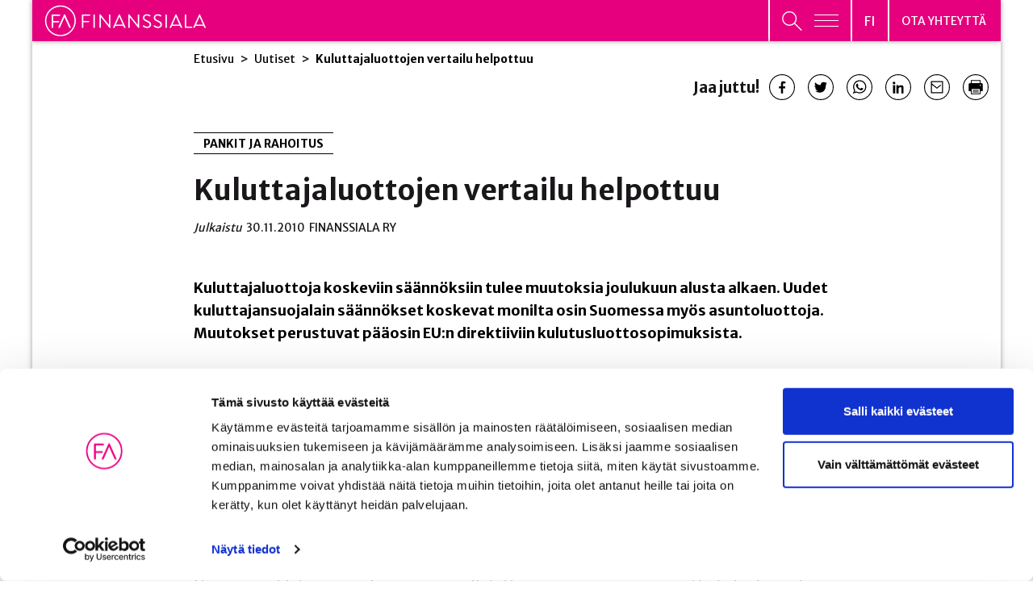

--- FILE ---
content_type: text/html; charset=UTF-8
request_url: https://www.finanssiala.fi/uutiset/kuluttajaluottojen-vertailu-helpottuu/
body_size: 42215
content:

<!doctype html>
<html lang="fi">
<head>
	<meta charset="utf-8">
	<meta http-equiv="x-ua-compatible" content="ie=edge">
	<meta name="viewport" content="width=device-width, initial-scale=1">
			<link rel="preload" as="script" href="https://consent.cookiebot.com/uc.js">
		
<script id='polyfills' data-polyfill='https://www.finanssiala.fi/wp-content/themes/finanssiala/dist/scripts/polyfills-155950e493b34d82a4f2.js'>(function(){var e=document.getElementById("polyfills").dataset.polyfill;var t=true;try{eval("async function() {}")}catch(e){t=false}if(t){return}var a=document.createElement("script");a.src=e;a.type="text/javascript";a.async=false;document.getElementsByTagName("script")[0].parentNode.appendChild(a)})();
</script>
<script>(()=> {const publicToken = "pWZDL6KOA";/* global publicToken */
const originalFetch = window.fetch;

/**
 * fetch() wrapper to convert legacy Valu Search multi-search2 requests to Findkit Search requests.
 * Just passes through all other requests.
 */
async function findkitPatchedFetch(originalUrl, options) {
    if (typeof originalUrl !== "string" || originalUrl.startsWith("/")) {
        return originalFetch.call(this, originalUrl, options);
    }

    let url;
    try {
        url = new URL(originalUrl);
    } catch {
        return originalFetch.call(this, originalUrl, options);
    }

    if (
        url.hostname !== "api.search.valu.pro" ||
        !url.pathname.endsWith("/multi-search2")
    ) {
        return originalFetch.call(this, originalUrl, options);
    }

    const searchQueryData = JSON.parse(url.searchParams.get("data"));

    for (const group of searchQueryData.groups) {
        if (group.size === undefined) {
            group.size = searchQueryData.size;
        }

        if (group.from === undefined) {
            group.from = searchQueryData.from;
        }
    }

    delete searchQueryData.size;
    delete searchQueryData.from;

    const res = await originalFetch(
        `https://search.findkit.com/c/${publicToken}/search?p=${publicToken}`,
        {
            method: "POST",
            headers: {
                "content-type": "text/plain",
            },
            mode: "cors",
            credentials: "omit",
            body: JSON.stringify(searchQueryData),
        },
    );

    const responseData = await res.json();

    return new Response(JSON.stringify(responseData.groups), {
        headers: {
            "content-type": "application/json",
        },
    });
}

findkitPatchedFetch.originalFetch = originalFetch;
window.fetch = findkitPatchedFetch;
})();</script>		<!-- cookiebot script start -->
		<script id="Cookiebot" src="https://consent.cookiebot.com/uc.js" data-culture="fi" data-cbid="780d76f6-4d2d-4a34-8c6e-3eab8650f3c7" data-blockingmode="auto" type="text/javascript"></script>
		<!-- cookiebot script end -->
		<title>Kuluttajaluottojen vertailu helpottuu | Finanssiala</title>
		<style>img:is([sizes="auto" i], [sizes^="auto," i]) { contain-intrinsic-size: 3000px 1500px }</style>
	
<!-- The SEO Framework by Sybre Waaijer -->
<meta name="robots" content="max-snippet:-1,max-image-preview:standard,max-video-preview:-1" />
<link rel="canonical" href="https://www.finanssiala.fi/uutiset/kuluttajaluottojen-vertailu-helpottuu/" />
<meta name="description" content="Kuluttajaluottoja koskeviin säännöksiin tulee muutoksia joulukuun alusta alkaen. Uudet kuluttajansuojalain säännökset koskevat monilta osin Suomessa myös…" />
<meta property="og:type" content="article" />
<meta property="og:locale" content="fi_FI" />
<meta property="og:site_name" content="Finanssiala" />
<meta property="og:title" content="Kuluttajaluottojen vertailu helpottuu" />
<meta property="og:description" content="Kuluttajaluottoja koskeviin säännöksiin tulee muutoksia joulukuun alusta alkaen. Uudet kuluttajansuojalain säännökset koskevat monilta osin Suomessa myös asuntoluottoja." />
<meta property="og:url" content="https://www.finanssiala.fi/uutiset/kuluttajaluottojen-vertailu-helpottuu/" />
<meta property="og:image" content="https://www.finanssiala.fi/wp-content/uploads/2021/03/cropped-Finanssiala_thumbnail-2-OPTIMOITU-1.jpg" />
<meta property="og:image:width" content="1920" />
<meta property="og:image:height" content="1008" />
<meta property="article:published_time" content="2010-11-30T09:02:11+00:00" />
<meta property="article:modified_time" content="2010-11-30T09:02:11+00:00" />
<meta name="twitter:card" content="summary_large_image" />
<meta name="twitter:title" content="Kuluttajaluottojen vertailu helpottuu" />
<meta name="twitter:description" content="Kuluttajaluottoja koskeviin säännöksiin tulee muutoksia joulukuun alusta alkaen. Uudet kuluttajansuojalain säännökset koskevat monilta osin Suomessa myös asuntoluottoja." />
<meta name="twitter:image" content="https://www.finanssiala.fi/wp-content/uploads/2021/03/cropped-Finanssiala_thumbnail-2-OPTIMOITU-1.jpg" />
<script type="application/ld+json">{"@context":"https://schema.org","@graph":[{"@type":"WebSite","@id":"https://www.finanssiala.fi/#/schema/WebSite","url":"https://www.finanssiala.fi/","name":"Finanssiala","inLanguage":"fi","potentialAction":{"@type":"SearchAction","target":{"@type":"EntryPoint","urlTemplate":"https://www.finanssiala.fi/Haku/{search_term_string}/"},"query-input":"required name=search_term_string"},"publisher":{"@type":"Organization","@id":"https://www.finanssiala.fi/#/schema/Organization","name":"Finanssiala","url":"https://www.finanssiala.fi/"}},{"@type":"WebPage","@id":"https://www.finanssiala.fi/uutiset/kuluttajaluottojen-vertailu-helpottuu/","url":"https://www.finanssiala.fi/uutiset/kuluttajaluottojen-vertailu-helpottuu/","name":"Kuluttajaluottojen vertailu helpottuu | Finanssiala","description":"Kuluttajaluottoja koskeviin säännöksiin tulee muutoksia joulukuun alusta alkaen. Uudet kuluttajansuojalain säännökset koskevat monilta osin Suomessa myös…","inLanguage":"fi","isPartOf":{"@id":"https://www.finanssiala.fi/#/schema/WebSite"},"breadcrumb":{"@type":"BreadcrumbList","@id":"https://www.finanssiala.fi/#/schema/BreadcrumbList","itemListElement":[{"@type":"ListItem","position":1,"item":"https://www.finanssiala.fi/","name":"Finanssiala"},{"@type":"ListItem","position":2,"item":"https://www.finanssiala.fi/uutiset/kategoria/pankit-ja-rahoitus/","name":"PANKIT JA RAHOITUS"},{"@type":"ListItem","position":3,"name":"Kuluttajaluottojen vertailu helpottuu"}]},"potentialAction":{"@type":"ReadAction","target":"https://www.finanssiala.fi/uutiset/kuluttajaluottojen-vertailu-helpottuu/"},"datePublished":"2010-11-30T09:02:11+00:00","dateModified":"2010-11-30T09:02:11+00:00"}]}</script>
<!-- / The SEO Framework by Sybre Waaijer | 1.73ms meta | 0.09ms boot -->

<link rel='dns-prefetch' href='//cdn.search.valu.pro' />
<link rel='dns-prefetch' href='//fonts.googleapis.com' />
		<!-- This site uses the Google Analytics by MonsterInsights plugin v9.11.0 - Using Analytics tracking - https://www.monsterinsights.com/ -->
		<!-- Note: MonsterInsights is not currently configured on this site. The site owner needs to authenticate with Google Analytics in the MonsterInsights settings panel. -->
					<!-- No tracking code set -->
				<!-- / Google Analytics by MonsterInsights -->
		<link rel='stylesheet' id='wp-block-library-css' href='https://www.finanssiala.fi/wp-includes/css/dist/block-library/style.min.css?ver=41620ce1f5b4179382aa22fc6d106566' type='text/css' media='all' />
<style id='wp-block-library-inline-css' type='text/css'>

		.wp-block-pullquote {
			padding: 3em 0 !important;

			blockquote {
				margin: 0 0 1rem !important;
			}
		}

		.wp-block-quote {
			cite {
				display: inline;
			}
		}
</style>
<style id='findkit-search-blocks-view-inline-css' type='text/css'>
body:not(.wp-admin,.block-editor-iframe__body) .wp-block-findkit-search-group{display:none}.wp-block-findkit-search-modal figure{margin:0}.wp-block-findkit-search-embed{--findkit-search-input-size:56px;display:block;min-height:200px}input.wp-findkit-search-input{background-color:#f9f8f8;border:1px solid #000;border-radius:2rem;height:var(--findkit-search-input-size);padding-left:var(--findkit-search-input-size);padding-right:2rem;width:100%}.wp-findkit-input-wrap{position:relative}.wp-findkit-input-wrap:after{background-image:url([data-uri]);background-position:50%;background-repeat:no-repeat;bottom:0;content:"";display:block;pointer-events:none;position:absolute;top:0;width:var(--findkit-search-input-size)}

</style>
<style id='global-styles-inline-css' type='text/css'>
:root{--wp--preset--aspect-ratio--square: 1;--wp--preset--aspect-ratio--4-3: 4/3;--wp--preset--aspect-ratio--3-4: 3/4;--wp--preset--aspect-ratio--3-2: 3/2;--wp--preset--aspect-ratio--2-3: 2/3;--wp--preset--aspect-ratio--16-9: 16/9;--wp--preset--aspect-ratio--9-16: 9/16;--wp--preset--color--black: #000000;--wp--preset--color--cyan-bluish-gray: #abb8c3;--wp--preset--color--white: #ffffff;--wp--preset--color--pale-pink: #f78da7;--wp--preset--color--vivid-red: #cf2e2e;--wp--preset--color--luminous-vivid-orange: #ff6900;--wp--preset--color--luminous-vivid-amber: #fcb900;--wp--preset--color--light-green-cyan: #7bdcb5;--wp--preset--color--vivid-green-cyan: #00d084;--wp--preset--color--pale-cyan-blue: #8ed1fc;--wp--preset--color--vivid-cyan-blue: #0693e3;--wp--preset--color--vivid-purple: #9b51e0;--wp--preset--gradient--vivid-cyan-blue-to-vivid-purple: linear-gradient(135deg,rgba(6,147,227,1) 0%,rgb(155,81,224) 100%);--wp--preset--gradient--light-green-cyan-to-vivid-green-cyan: linear-gradient(135deg,rgb(122,220,180) 0%,rgb(0,208,130) 100%);--wp--preset--gradient--luminous-vivid-amber-to-luminous-vivid-orange: linear-gradient(135deg,rgba(252,185,0,1) 0%,rgba(255,105,0,1) 100%);--wp--preset--gradient--luminous-vivid-orange-to-vivid-red: linear-gradient(135deg,rgba(255,105,0,1) 0%,rgb(207,46,46) 100%);--wp--preset--gradient--very-light-gray-to-cyan-bluish-gray: linear-gradient(135deg,rgb(238,238,238) 0%,rgb(169,184,195) 100%);--wp--preset--gradient--cool-to-warm-spectrum: linear-gradient(135deg,rgb(74,234,220) 0%,rgb(151,120,209) 20%,rgb(207,42,186) 40%,rgb(238,44,130) 60%,rgb(251,105,98) 80%,rgb(254,248,76) 100%);--wp--preset--gradient--blush-light-purple: linear-gradient(135deg,rgb(255,206,236) 0%,rgb(152,150,240) 100%);--wp--preset--gradient--blush-bordeaux: linear-gradient(135deg,rgb(254,205,165) 0%,rgb(254,45,45) 50%,rgb(107,0,62) 100%);--wp--preset--gradient--luminous-dusk: linear-gradient(135deg,rgb(255,203,112) 0%,rgb(199,81,192) 50%,rgb(65,88,208) 100%);--wp--preset--gradient--pale-ocean: linear-gradient(135deg,rgb(255,245,203) 0%,rgb(182,227,212) 50%,rgb(51,167,181) 100%);--wp--preset--gradient--electric-grass: linear-gradient(135deg,rgb(202,248,128) 0%,rgb(113,206,126) 100%);--wp--preset--gradient--midnight: linear-gradient(135deg,rgb(2,3,129) 0%,rgb(40,116,252) 100%);--wp--preset--font-size--small: 13px;--wp--preset--font-size--medium: 20px;--wp--preset--font-size--large: 36px;--wp--preset--font-size--x-large: 42px;--wp--preset--spacing--20: 0.44rem;--wp--preset--spacing--30: 0.67rem;--wp--preset--spacing--40: 1rem;--wp--preset--spacing--50: 1.5rem;--wp--preset--spacing--60: 2.25rem;--wp--preset--spacing--70: 3.38rem;--wp--preset--spacing--80: 5.06rem;--wp--preset--shadow--natural: 6px 6px 9px rgba(0, 0, 0, 0.2);--wp--preset--shadow--deep: 12px 12px 50px rgba(0, 0, 0, 0.4);--wp--preset--shadow--sharp: 6px 6px 0px rgba(0, 0, 0, 0.2);--wp--preset--shadow--outlined: 6px 6px 0px -3px rgba(255, 255, 255, 1), 6px 6px rgba(0, 0, 0, 1);--wp--preset--shadow--crisp: 6px 6px 0px rgba(0, 0, 0, 1);}:where(.is-layout-flex){gap: 0.5em;}:where(.is-layout-grid){gap: 0.5em;}body .is-layout-flex{display: flex;}.is-layout-flex{flex-wrap: wrap;align-items: center;}.is-layout-flex > :is(*, div){margin: 0;}body .is-layout-grid{display: grid;}.is-layout-grid > :is(*, div){margin: 0;}:where(.wp-block-columns.is-layout-flex){gap: 2em;}:where(.wp-block-columns.is-layout-grid){gap: 2em;}:where(.wp-block-post-template.is-layout-flex){gap: 1.25em;}:where(.wp-block-post-template.is-layout-grid){gap: 1.25em;}.has-black-color{color: var(--wp--preset--color--black) !important;}.has-cyan-bluish-gray-color{color: var(--wp--preset--color--cyan-bluish-gray) !important;}.has-white-color{color: var(--wp--preset--color--white) !important;}.has-pale-pink-color{color: var(--wp--preset--color--pale-pink) !important;}.has-vivid-red-color{color: var(--wp--preset--color--vivid-red) !important;}.has-luminous-vivid-orange-color{color: var(--wp--preset--color--luminous-vivid-orange) !important;}.has-luminous-vivid-amber-color{color: var(--wp--preset--color--luminous-vivid-amber) !important;}.has-light-green-cyan-color{color: var(--wp--preset--color--light-green-cyan) !important;}.has-vivid-green-cyan-color{color: var(--wp--preset--color--vivid-green-cyan) !important;}.has-pale-cyan-blue-color{color: var(--wp--preset--color--pale-cyan-blue) !important;}.has-vivid-cyan-blue-color{color: var(--wp--preset--color--vivid-cyan-blue) !important;}.has-vivid-purple-color{color: var(--wp--preset--color--vivid-purple) !important;}.has-black-background-color{background-color: var(--wp--preset--color--black) !important;}.has-cyan-bluish-gray-background-color{background-color: var(--wp--preset--color--cyan-bluish-gray) !important;}.has-white-background-color{background-color: var(--wp--preset--color--white) !important;}.has-pale-pink-background-color{background-color: var(--wp--preset--color--pale-pink) !important;}.has-vivid-red-background-color{background-color: var(--wp--preset--color--vivid-red) !important;}.has-luminous-vivid-orange-background-color{background-color: var(--wp--preset--color--luminous-vivid-orange) !important;}.has-luminous-vivid-amber-background-color{background-color: var(--wp--preset--color--luminous-vivid-amber) !important;}.has-light-green-cyan-background-color{background-color: var(--wp--preset--color--light-green-cyan) !important;}.has-vivid-green-cyan-background-color{background-color: var(--wp--preset--color--vivid-green-cyan) !important;}.has-pale-cyan-blue-background-color{background-color: var(--wp--preset--color--pale-cyan-blue) !important;}.has-vivid-cyan-blue-background-color{background-color: var(--wp--preset--color--vivid-cyan-blue) !important;}.has-vivid-purple-background-color{background-color: var(--wp--preset--color--vivid-purple) !important;}.has-black-border-color{border-color: var(--wp--preset--color--black) !important;}.has-cyan-bluish-gray-border-color{border-color: var(--wp--preset--color--cyan-bluish-gray) !important;}.has-white-border-color{border-color: var(--wp--preset--color--white) !important;}.has-pale-pink-border-color{border-color: var(--wp--preset--color--pale-pink) !important;}.has-vivid-red-border-color{border-color: var(--wp--preset--color--vivid-red) !important;}.has-luminous-vivid-orange-border-color{border-color: var(--wp--preset--color--luminous-vivid-orange) !important;}.has-luminous-vivid-amber-border-color{border-color: var(--wp--preset--color--luminous-vivid-amber) !important;}.has-light-green-cyan-border-color{border-color: var(--wp--preset--color--light-green-cyan) !important;}.has-vivid-green-cyan-border-color{border-color: var(--wp--preset--color--vivid-green-cyan) !important;}.has-pale-cyan-blue-border-color{border-color: var(--wp--preset--color--pale-cyan-blue) !important;}.has-vivid-cyan-blue-border-color{border-color: var(--wp--preset--color--vivid-cyan-blue) !important;}.has-vivid-purple-border-color{border-color: var(--wp--preset--color--vivid-purple) !important;}.has-vivid-cyan-blue-to-vivid-purple-gradient-background{background: var(--wp--preset--gradient--vivid-cyan-blue-to-vivid-purple) !important;}.has-light-green-cyan-to-vivid-green-cyan-gradient-background{background: var(--wp--preset--gradient--light-green-cyan-to-vivid-green-cyan) !important;}.has-luminous-vivid-amber-to-luminous-vivid-orange-gradient-background{background: var(--wp--preset--gradient--luminous-vivid-amber-to-luminous-vivid-orange) !important;}.has-luminous-vivid-orange-to-vivid-red-gradient-background{background: var(--wp--preset--gradient--luminous-vivid-orange-to-vivid-red) !important;}.has-very-light-gray-to-cyan-bluish-gray-gradient-background{background: var(--wp--preset--gradient--very-light-gray-to-cyan-bluish-gray) !important;}.has-cool-to-warm-spectrum-gradient-background{background: var(--wp--preset--gradient--cool-to-warm-spectrum) !important;}.has-blush-light-purple-gradient-background{background: var(--wp--preset--gradient--blush-light-purple) !important;}.has-blush-bordeaux-gradient-background{background: var(--wp--preset--gradient--blush-bordeaux) !important;}.has-luminous-dusk-gradient-background{background: var(--wp--preset--gradient--luminous-dusk) !important;}.has-pale-ocean-gradient-background{background: var(--wp--preset--gradient--pale-ocean) !important;}.has-electric-grass-gradient-background{background: var(--wp--preset--gradient--electric-grass) !important;}.has-midnight-gradient-background{background: var(--wp--preset--gradient--midnight) !important;}.has-small-font-size{font-size: var(--wp--preset--font-size--small) !important;}.has-medium-font-size{font-size: var(--wp--preset--font-size--medium) !important;}.has-large-font-size{font-size: var(--wp--preset--font-size--large) !important;}.has-x-large-font-size{font-size: var(--wp--preset--font-size--x-large) !important;}
:where(.wp-block-post-template.is-layout-flex){gap: 1.25em;}:where(.wp-block-post-template.is-layout-grid){gap: 1.25em;}
:where(.wp-block-columns.is-layout-flex){gap: 2em;}:where(.wp-block-columns.is-layout-grid){gap: 2em;}
:root :where(.wp-block-pullquote){font-size: 1.5em;line-height: 1.6;}
</style>
<link rel='stylesheet' id='styles/main-css' href='https://www.finanssiala.fi/wp-content/themes/finanssiala/dist/styles/main.css?ver=83e1738646ebc8ad216100011a93bb67' type='text/css' media='all' />
<link rel='stylesheet' id='sakke/googlefonts-css' href='https://fonts.googleapis.com/css2?family=Merriweather+Sans:wght@300;400;500;700;800&#038;family=Merriweather:wght@400;700&#038;family=Roboto:wght@400;700&#038;family=Sen:wght@400;700&#038;family=Open+Sans:ital,wght@0,300;1,300&#038;display=swap' type='text/css' media='all' />
<script type='text/javascript' data-cookieconsent='ignore' src="https://www.finanssiala.fi/wp-includes/js/jquery/jquery.min.js?ver=c07717684ca74dae63befc074b1101b4" id="jquery-core-js"></script>
<script type='text/javascript' data-cookieconsent='ignore' src="https://www.finanssiala.fi/wp-includes/js/jquery/jquery-migrate.min.js?ver=ea1b7e4f8108cca6bb09f58752045e9c" id="jquery-migrate-js"></script>
<link rel="alternate" title="oEmbed (JSON)" type="application/json+oembed" href="https://www.finanssiala.fi/wp-json/oembed/1.0/embed?url=https%3A%2F%2Fwww.finanssiala.fi%2Fuutiset%2Fkuluttajaluottojen-vertailu-helpottuu%2F&#038;lang=fi" />
<link rel="alternate" title="oEmbed (XML)" type="text/xml+oembed" href="https://www.finanssiala.fi/wp-json/oembed/1.0/embed?url=https%3A%2F%2Fwww.finanssiala.fi%2Fuutiset%2Fkuluttajaluottojen-vertailu-helpottuu%2F&#038;format=xml&#038;lang=fi" />
		<!-- Matomo -->
		<script type="text/plain" data-cookieconsent="statistics">
						var _paq = window._paq = window._paq || [];
						_paq.push(['FormAnalytics::disableFormAnalytics']);
			
			_paq.push(['setDocumentTitle', document.title]);
			
			/* tracker methods like "setCustomDimension" should be called before "trackPageView" */
						_paq.push(['trackPageView']);
			
			_paq.push(['enableLinkTracking']);
						(function () {
				var u = "https://finanssiala.matomo.cloud/";
				_paq.push(['setTrackerUrl', u + 'matomo.php']);
				_paq.push(['setSiteId', '1']);
				var d = document, g = d.createElement('script'), s = d.getElementsByTagName('script')[0];
				g.async = true;
				g.src = 'https://cdn.matomo.cloud/finanssiala.matomo.cloud/matomo.js';
				s.parentNode.insertBefore(g, s);
			})();
		</script>
		<!-- End Matomo Code -->
		<script type='application/json' class='wordpress escaped' id='findkit'>{&quot;showInSearch&quot;:true,&quot;title&quot;:&quot;Kuluttajaluottojen vertailu helpottuu&quot;,&quot;created&quot;:&quot;2010-11-30T11:02:11+02:00&quot;,&quot;modified&quot;:&quot;2010-11-30T11:02:11+02:00&quot;,&quot;customFields&quot;:{&quot;wpPostId&quot;:{&quot;type&quot;:&quot;number&quot;,&quot;value&quot;:5813}},&quot;language&quot;:&quot;fi&quot;,&quot;tags&quot;:[&quot;wordpress&quot;,&quot;domain\/www.finanssiala.fi\/wordpress&quot;,&quot;wp_blog_name\/finanssiala&quot;,&quot;domain\/www.finanssiala.fi\/wp_blog_name\/finanssiala&quot;,&quot;public&quot;,&quot;wp_post_type\/post&quot;,&quot;domain\/www.finanssiala.fi\/wp_post_type\/post&quot;,&quot;domain\/www.finanssiala.fi\/wp_taxonomy\/category\/pankit-ja-rahoitus&quot;,&quot;wp_taxonomy\/category\/pankit-ja-rahoitus&quot;]}</script>		<style>
			#wp-admin-bar-findkit-adminbar a::before {
				content: "\f179";
				top: 2px;
			}
		</style>
		<link rel="apple-touch-icon" sizes="180x180" href="https://www.finanssiala.fi/wp-content/themes/finanssiala/assets/favicons/apple-touch-icon.png">
<link rel="icon" type="image/png" sizes="32x32" href="https://www.finanssiala.fi/wp-content/themes/finanssiala/assets/favicons/favicon-32x32.png">
<link rel="icon" type="image/png" sizes="16x16" href="https://www.finanssiala.fi/wp-content/themes/finanssiala/assets/favicons/favicon-16x16.png">
<link rel="manifest" href="https://www.finanssiala.fi/wp-content/themes/finanssiala/assets/favicons/site.webmanifest">
<link rel="mask-icon" href="https://www.finanssiala.fi/wp-content/themes/finanssiala/assets/favicons/safari-pinned-tab.svg" color="#e6007e">
<link rel="shortcut icon" href="https://www.finanssiala.fi/wp-content/themes/finanssiala/assets/favicons/favicon.ico">
<meta name="msapplication-TileColor" content="#e6007e">
<meta name="msapplication-config" content="https://www.finanssiala.fi/wp-content/themes/finanssiala/assets/favicons/browserconfig.xml">
<meta name="theme-color" content="#ffffff"></head>
<body class="wp-singular post-template-default single single-post postid-5813 single-format-standard wp-theme-finanssiala site-fi main-site">


<!--[if IE]>
<div class="alert alert-warning">
	You are using an &lt;strong&gt;outdated&lt;/strong&gt; browser. Please &lt;a href=&quot;http://browsehappy.com/&quot;&gt;upgrade your browser&lt;/a&gt; to improve your experience.</div>
<![endif]-->
<header id="header" class="header  nav-menu-wrap no-print" role="banner">
    <div class="header-main-area">
        <div class="container-fluid shadow-box">
            <div class="row">
                <div class="header__col">
                    <div class="header__col--logo pink">
                        <a class="header-skip-link" href="#content"
                           tabindex="1">Siirry sisältöön</a>
                        <div class="header-site-branding">
                            <a href="https://www.finanssiala.fi/" rel="home">
                                <span class="screen-reader-text">Finanssiala</span>
																											<svg xmlns="http://www.w3.org/2000/svg" viewBox="0 0 187 36"><path fill="#fff" d="M43.434 25.994c0 .222.178.42.422.42h.866a.436.436 0 00.422-.42v-6.061h6.37a.436.436 0 00.423-.421v-.644c0-.222-.2-.422-.422-.422h-6.371v-6.083h7.459c.244 0 .422-.2.422-.422v-.643a.422.422 0 00-.422-.422h-8.747c-.244 0-.422.2-.422.422zm13.372 0c0 .222.199.42.42.42h.89a.436.436 0 00.42-.42V11.298c0-.222-.2-.422-.42-.422h-.89c-.221 0-.42.2-.42.422zm7 0c0 .222.199.42.422.42h.776a.421.421 0 00.422-.42V13.917h.023l10.189 12.72h.399c.223 0 .423-.177.423-.4v-14.94c0-.221-.2-.421-.423-.421h-.776c-.244 0-.422.2-.422.422V23.13h-.044L64.783 10.654h-.555c-.223 0-.422.177-.422.4zm33.38 0c0 .222.2.42.421.42h.778a.421.421 0 00.421-.42V13.917h.024l10.188 12.72h.4c.222 0 .421-.177.421-.4v-14.94a.436.436 0 00-.422-.421h-.776c-.245 0-.422.2-.422.422V23.13h-.044L98.162 10.654h-.555c-.223 0-.422.177-.422.4zm17.056-1.154c.29.265 2.065 1.797 4.685 1.797 2.597 0 4.794-1.687 4.794-3.996 0-2.575-1.93-3.707-4.927-4.928-1.865-.777-2.997-1.643-2.997-3.13 0-.933.71-2.442 3.063-2.442 1.354 0 2.753.932 2.908 1.021.356.2.578.111.777-.2.09-.133.177-.289.266-.422.267-.422 0-.688-.132-.755 0 0-1.622-1.132-3.796-1.132-3.53 0-4.729 2.442-4.729 3.952 0 2.531 1.465 3.53 3.907 4.595 2.553 1.066 3.885 1.976 3.885 3.508 0 1.31-1.177 2.442-2.975 2.442-1.976 0-3.596-1.555-3.75-1.687-.313-.267-.557-.089-.779.2-.11.133-.22.288-.333.421-.266.422-.044.6.133.755zm12.572 0c.29.265 2.066 1.797 4.686 1.797 2.596 0 4.793-1.687 4.793-3.996 0-2.575-1.93-3.707-4.927-4.928-1.865-.777-2.997-1.643-2.997-3.13 0-.933.71-2.442 3.064-2.442 1.354 0 2.753.932 2.908 1.021.355.2.577.111.776-.2.09-.133.177-.289.266-.422.267-.422 0-.688-.132-.755 0 0-1.622-1.132-3.796-1.132-3.53 0-4.73 2.442-4.73 3.952 0 2.531 1.466 3.53 3.907 4.595 2.554 1.066 3.885 1.976 3.885 3.508 0 1.31-1.176 2.442-2.974 2.442-1.976 0-3.596-1.555-3.752-1.687-.31-.267-.555-.089-.777.2-.11.133-.22.288-.333.421-.266.422-.044.6.133.755zm13.439 1.154c0 .222.2.42.422.42h.888a.436.436 0 00.42-.42V11.298c0-.222-.2-.422-.42-.422h-.888c-.222 0-.422.2-.422.422zm22.457 0c0 .222.179.42.423.42h7.682a.42.42 0 00.42-.42v-.644a.42.42 0 00-.42-.421h-6.394V11.298c0-.222-.2-.422-.422-.422h-.866c-.244 0-.422.2-.422.422zM82.834 22.59l3.888-8.74h.178c.657 1.461 2.52 5.65 3.893 8.74zm4.488-11.692c-.067-.134-.178-.245-.377-.245h-.223c-.2 0-.31.111-.377.245l-6.749 14.94c-.133.29.044.577.377.577h.89a.408.408 0 00.376-.244l.932-2.094h9.283l.93 2.094a.408.408 0 00.376.244h.89c.332 0 .51-.288.376-.577zM148.45 22.59l3.889-8.74h.178c.657 1.461 2.52 5.65 3.893 8.74zm4.489-11.692c-.067-.134-.178-.245-.377-.245h-.223c-.2 0-.31.111-.377.245l-6.75 14.94c-.132.29.045.577.378.577h.889a.408.408 0 00.377-.244l.932-2.094h9.22c.022 0 .038-.007.059-.008l.933 2.102a.408.408 0 00.378.244h.888c.333 0 .51-.288.377-.577zm22.847 11.692l3.889-8.74h.178c.657 1.461 2.52 5.65 3.893 8.74zm4.488-11.692c-.067-.134-.178-.245-.377-.245h-.223c-.199 0-.31.111-.377.245l-6.749 14.94c-.133.29.045.577.378.577h.888c.2 0 .333-.133.377-.244l.933-2.094h8.743a.86.86 0 00.48-.132l.988 2.226a.41.41 0 00.378.244h.888c.333 0 .511-.288.377-.577zM.731 18.234C.731 8.398 8.733.396 18.57.396s17.838 8.002 17.838 17.838-8.002 17.838-17.838 17.838S.731 28.07.731 18.234zm1.454 0c0 9.034 7.35 16.384 16.384 16.384s16.384-7.35 16.384-16.384S27.603 1.85 18.57 1.85 2.185 9.2 2.185 18.234z"/><path fill="#fff" d="M30.082 26.43h-.875a.5.5 0 01-.465-.305c-.042-.092-4.272-9.623-5.375-12.078h-.045L17.944 26.13a.495.495 0 01-.463.3h-.876a.51.51 0 01-.442-.224.497.497 0 01-.02-.487l6.65-14.723a.498.498 0 01.464-.3h.219c.142 0 .338.051.461.296l6.609 14.728a.5.5 0 01-.021.486.51.51 0 01-.443.224zm-20.232 0h-.854a.516.516 0 01-.515-.517V11.43c0-.284.23-.516.515-.516h8.62c.285 0 .516.232.516.516v.635a.516.516 0 01-.515.516h-7.25v5.793h6.177a.53.53 0 01.517.516v.635a.53.53 0 01-.517.516h-6.177v5.872a.53.53 0 01-.517.516z"/></svg>																																	
								                            </a>
                        </div>
                    </div>
                    <div class="header__col--lang-menu-contact header-navigation-area">
                        <button class="header-primary-nav-toggle hamburger hamburger--squeeze pink"
                                data-header-toggle="primary-nav" aria-expanded="false" type="button"
                                aria-label="Avaa päävalikko"
                                data-aria-label-close="Sulje päävalikko">
							<span
                                    class="header-search-toggle__icon header-search-toggle__icon--open"><svg xmlns="http://www.w3.org/2000/svg" viewBox="0 0 26 25"><path fill="none" stroke="#fff" stroke-miterlimit="20" stroke-width="1.42" d="M18.212 9.348c0 4.792-3.896 8.676-8.701 8.676C4.706 18.024.81 14.14.81 9.348S4.706.67 9.51.67c4.806 0 8.702 3.885 8.702 8.677z"/><path fill="#de06f0" d="M15.813 15.197l9.486 9.46"/><path fill="none" stroke="#fff" stroke-miterlimit="20" stroke-width="1.6" d="M15.813 15.197l9.486 9.46"/></svg></span>
                            <span class="hamburger-box">
								<span class="hamburger-inner"></span>
							</span>
                        </button>
                        <div class="header-language-switcher pink">
                            <button class="lang-current" aria-expanded="false"
                                    aria-label="Avaa kielivalikko"
                                    data-aria-label-close="Sulje kielivalikko">
                                <span class="lang-current__text">fi</span>
								<svg xmlns="http://www.w3.org/2000/svg" fill="#FFF" fill-rule="evenodd" viewBox="0 0 10 6"><path d="M9.406 0L10 .656 5 6 0 .656.594 0 5 4.688z"/></svg></button>
                            <nav class="lang-nav" data-header-toggle="language-menu"
                                 aria-label="Kielivalikko">
                                <ul class="lang-menu">
										<li class="lang-item lang-item-2 lang-item-fi current-lang lang-item-first"><a lang="fi" hreflang="fi" href="https://www.finanssiala.fi/uutiset/kuluttajaluottojen-vertailu-helpottuu/" aria-current="true">fi</a></li>
	<li class="lang-item lang-item-37 lang-item-en no-translation"><a lang="en-US" hreflang="en-US" href="https://www.finanssiala.fi/en/">en</a></li>
                                </ul>
                            </nav>
                        </div>
                        <div class="header-primary-nav-wrapper pink">
							                                <div class="header-primary-nav-container">
                                    <nav id="header-primary-nav" class="header-primary-nav"
                                         aria-label="Avaa päävalikko">
										<ul class="header-primary-nav-lvl-1"><li class="header-primary-nav-lvl-1__item "><a class="header-primary-nav-lvl-1__link"  href="https://www.finanssiala.fi/yhteystiedot/">Ota yhteyttä</a></li>
</ul>                                    </nav>
                                </div>
							                        </div>
                    </div>
                </div>
                <nav class="nav-menu-wrap__nav-menu"
                     aria-label="Päävalikko">
                    <div class="container-fluid-main-row shadow-box">
                        <div class="mobile-primary-navigation d-flex d-sm-none">
							<ul class="header-primary-nav-lvl-1"><li class="header-primary-nav-lvl-1__item "><a class="header-primary-nav-lvl-1__link"  href="https://www.finanssiala.fi/yhteystiedot/">Ota yhteyttä</a></li>
</ul>                        </div>
                        <div id="top-page" class="full footer header-element padding-right-left">
															<div class="container-fluid footer-top-line line-bottom">
			<a href="https://www.finanssiala.fi/uutiskirje/" class="news-leitter">
							<svg version="1.1" xmlns="http://www.w3.org/2000/svg" x="0" y="0" viewBox="0 0 115 115" xml:space="preserve"><circle cx="54.93" cy="55.15" r="54.78" opacity=".68" fill="transparent"/><circle cx="54.93" cy="55.15" r="54.78" fill="#fff"/><path d="M38.56 30.7H37.4v-.94l.28-.08c.24-.07.42-.13.54-.18a.877.877 0 00.51-.55c.08-.21.19-.59.35-1.13l.17-.59h1.04v2.16h2.53v1.31h-2.53v4.46c0 .59.02 1 .07 1.25.05.24.13.4.26.47.13.07.35.11.66.11.23 0 .5-.04.82-.11.32-.07.56-.14.71-.22l.3.98c-.26.19-.63.36-1.11.51-.48.15-.94.22-1.37.22-.66 0-1.16-.16-1.53-.48-.36-.32-.54-.91-.54-1.76V30.7zm6.27-4.61c.12-.19.28-.34.48-.45.2-.11.4-.16.61-.16.36 0 .63.1.82.3s.29.45.29.76c0 .23-.06.44-.18.63s-.28.34-.47.44c-.19.11-.4.16-.62.16a1.12 1.12 0 01-.96-.5c-.1-.16-.15-.35-.15-.56 0-.23.06-.44.18-.62zm1.88 3.3v8.97h-1.73v-8.97h1.73zm4.8-4.02v12.99h-1.73V25.37h1.73zm7.71 4.24c.46.15.82.43 1.08.84.26.41.39.98.39 1.71v6.21h-.71c-.24 0-.41-.02-.54-.05a.442.442 0 01-.28-.22c-.07-.11-.1-.3-.1-.55v-.06c-.26.24-.62.45-1.08.62-.46.17-.94.26-1.44.26-.53 0-1-.1-1.42-.31-.42-.2-.74-.5-.98-.88-.23-.38-.35-.83-.35-1.34 0-.57.15-1.06.46-1.47.31-.41.74-.73 1.29-.96.49-.19 1.04-.34 1.66-.44.62-.1 1.2-.15 1.76-.15v-.81c0-.38-.07-.66-.2-.85-.13-.19-.33-.32-.6-.38-.27-.07-.64-.1-1.11-.1-.25 0-.54.03-.87.09-.33.06-.63.14-.92.23-.29.09-.5.18-.63.27l-.43-1.08c.14-.08.38-.19.74-.32s.77-.25 1.23-.35c.46-.1.9-.15 1.33-.15.68.01 1.26.09 1.72.24zm-1.39 7.36c.27-.07.51-.16.72-.26.21-.1.34-.19.41-.26v-2.51c-.38 0-.81.04-1.29.11s-.87.18-1.16.32c-.32.15-.57.33-.74.53-.17.21-.26.47-.26.79 0 .92.52 1.39 1.55 1.39.24 0 .5-.04.77-.11zm10.3-7.36c.46.15.82.43 1.08.84.26.41.39.98.39 1.71v6.21h-.71c-.24 0-.41-.02-.54-.05a.442.442 0 01-.28-.22c-.07-.11-.1-.3-.1-.55v-.06c-.26.24-.62.45-1.08.62-.46.17-.94.26-1.44.26-.53 0-1-.1-1.42-.31-.42-.2-.74-.5-.98-.88-.23-.38-.35-.83-.35-1.34 0-.57.15-1.06.46-1.47.31-.41.74-.73 1.29-.96.49-.19 1.04-.34 1.66-.44s1.2-.15 1.76-.15v-.81c0-.38-.07-.66-.2-.85-.13-.19-.33-.32-.6-.38-.27-.07-.64-.1-1.11-.1-.25 0-.54.03-.87.09-.33.06-.63.14-.92.23-.29.09-.5.18-.63.27l-.43-1.08c.14-.08.38-.19.74-.32s.77-.25 1.23-.35c.46-.1.9-.15 1.33-.15.68.01 1.25.09 1.72.24zm-1.4 7.36c.27-.07.51-.16.72-.26.21-.1.34-.19.41-.26v-2.51c-.38 0-.81.04-1.29.11s-.87.18-1.16.32c-.32.15-.57.33-.74.53-.17.21-.26.47-.26.79 0 .92.52 1.39 1.55 1.39.24 0 .5-.04.77-.11z" fill="#030304"/><path d="M105.63 28.63c-4.17-6.5-9.45-11.79-15.41-15.81 3.76 3.31 7.17 7.16 10.03 11.62 16.45 25.61 9.55 60.04-15.41 76.91-18.63 12.59-42.04 11.83-59.56 0 17.86 15.69 44.32 18.13 64.93 4.19 24.96-16.87 31.86-51.31 15.42-76.91z" fill="#1e1e1c" opacity=".8"/><path d="M54.39 104.52c-27.37 0-49.64-22.27-49.64-49.64 0-26.64 23.71-49.64 49.64-49.64 27.37 0 49.64 22.27 49.64 49.64s-22.27 49.64-49.64 49.64zm0-97.22C28.16 7.3 6.81 28.65 6.81 54.88s21.34 47.57 47.58 47.57 47.58-21.34 47.58-47.57S80.62 7.3 54.39 7.3z"/><path d="M26.9 47.59c.16-.05.41-.1.76-.14.34-.05.7-.07 1.07-.07.35 0 .67.02.95.07.28.05.52.14.71.29s.34.34.44.59c.1.25.16.57.16.97v5.16c0 .66.16 1.12.48 1.4.32.28.78.42 1.39.42.37 0 .67-.03.9-.1.23-.06.41-.13.54-.19v-8.4c.16-.05.41-.1.76-.14.34-.05.7-.07 1.07-.07.35 0 .67.02.95.07.28.05.52.14.71.29s.34.34.44.59c.1.25.16.57.16.97v7.3c0 .8-.34 1.4-1.01 1.8-.56.35-1.23.62-2 .8-.78.18-1.62.28-2.53.28-.86 0-1.66-.1-2.39-.29-.73-.19-1.36-.49-1.88-.89-.53-.4-.94-.92-1.22-1.55-.29-.63-.43-1.4-.43-2.29v-6.87zm13.97 0c.16-.05.41-.1.76-.14.34-.05.7-.07 1.07-.07.35 0 .67.02.95.07.28.05.52.14.71.29s.34.34.44.59c.1.25.16.57.16.97v5.16c0 .66.16 1.12.48 1.4.32.28.78.42 1.39.42.37 0 .67-.03.9-.1.23-.06.41-.13.54-.19v-8.4c.16-.05.41-.1.76-.14.34-.05.7-.07 1.07-.07.35 0 .67.02.95.07.28.05.52.14.71.29s.34.34.44.59c.1.25.16.57.16.97v7.3c0 .8-.34 1.4-1.01 1.8-.56.35-1.23.62-2 .8-.78.18-1.62.28-2.53.28-.86 0-1.66-.1-2.39-.29-.73-.19-1.36-.49-1.88-.89-.53-.4-.94-.92-1.22-1.55-.29-.63-.43-1.4-.43-2.29v-6.87zm18.05 7.49c0 .42.13.71.4.89s.64.26 1.12.26c.24 0 .49-.02.74-.06.26-.04.48-.09.67-.16.14.18.27.37.37.59.1.22.16.48.16.78 0 .61-.23 1.1-.68 1.49-.46.38-1.26.58-2.41.58-1.41 0-2.49-.32-3.25-.96-.76-.64-1.14-1.68-1.14-3.12V45.1c.18-.05.43-.1.76-.16s.68-.08 1.04-.08c.7 0 1.25.12 1.64.37.39.25.59.77.59 1.57v1.54h3.14c.1.18.19.4.28.66.09.26.13.56.13.88 0 .56-.12.96-.37 1.21s-.58.37-1 .37h-2.18v3.62zm5.42-10.9c0-.61.2-1.12.61-1.54s.95-.62 1.62-.62 1.21.21 1.62.62.61.93.61 1.54-.2 1.12-.61 1.54c-.41.42-.95.62-1.62.62s-1.21-.21-1.62-.62c-.41-.42-.61-.93-.61-1.54zm4.27 14.88c-.18.03-.44.08-.78.13-.34.06-.69.08-1.04.08s-.67-.02-.95-.07c-.28-.05-.52-.14-.71-.29-.19-.14-.34-.34-.44-.59-.1-.25-.16-.57-.16-.97v-9.77c.18-.03.44-.08.78-.13.34-.06.69-.08 1.04-.08.35 0 .67.02.95.07.28.05.52.14.71.29.19.14.34.34.44.59.1.25.16.57.16.97v9.77zm12.43-3.45c0 1.22-.46 2.17-1.37 2.86-.91.69-2.26 1.03-4.03 1.03-.67 0-1.3-.05-1.87-.14s-1.07-.24-1.48-.44c-.41-.2-.73-.45-.96-.76-.23-.3-.35-.66-.35-1.08 0-.38.08-.71.24-.97.16-.26.35-.48.58-.66.46.26 1 .48 1.6.68s1.29.3 2.08.3c.5 0 .88-.07 1.14-.22.26-.14.4-.34.4-.58 0-.22-.1-.4-.29-.53-.19-.13-.51-.23-.96-.31l-.72-.14c-1.39-.27-2.43-.7-3.11-1.28-.68-.58-1.02-1.42-1.02-2.51 0-.59.13-1.13.38-1.61.25-.48.62-.88 1.08-1.2.46-.32 1.02-.57 1.67-.74.65-.18 1.36-.26 2.15-.26.59 0 1.15.04 1.67.13s.97.22 1.36.4c.38.18.69.4.91.68.22.28.34.61.34 1 0 .37-.07.68-.2.95-.14.26-.31.48-.52.66-.13-.08-.32-.16-.58-.25s-.54-.17-.84-.24c-.3-.07-.61-.13-.92-.18-.31-.05-.6-.07-.85-.07-.53 0-.94.06-1.22.18s-.43.31-.43.56c0 .18.08.32.24.43.16.11.46.22.91.31l.74.17c1.54.35 2.63.84 3.28 1.45.63.61.95 1.4.95 2.38zm1.9-.99c-.11-.18-.22-.41-.31-.7s-.14-.59-.14-.91c0-.59.14-1.02.41-1.28.27-.26.62-.4 1.06-.4h5.14c.1.18.2.41.3.7.1.29.16.59.16.91 0 .59-.14 1.02-.41 1.28-.27.26-.62.4-1.06.4h-5.15zM38.3 74.98c-.08.75-.3 1.33-.66 1.73-.36.4-.88.6-1.57.6-.51 0-.97-.12-1.37-.37s-.83-.67-1.3-1.26l-2.38-2.98v4.37c-.18.03-.44.08-.78.13-.34.06-.69.08-1.04.08s-.67-.02-.95-.07c-.28-.05-.52-.14-.71-.29-.19-.14-.34-.34-.44-.59-.1-.25-.16-.57-.16-.97v-13.9c.18-.05.44-.1.78-.16s.69-.08 1.04-.08c.35 0 .67.02.95.07s.52.14.71.29c.19.14.34.34.44.59.1.25.16.57.16.97v6.34l4.13-4.22c.83 0 1.5.18 2 .55.5.37.76.83.76 1.39 0 .24-.04.46-.12.66-.08.2-.2.4-.37.61s-.38.43-.65.66-.57.5-.92.8l-1.39 1.2 3.84 3.85zm1.82-12.8c0-.61.2-1.12.61-1.54.41-.42.95-.62 1.62-.62.67 0 1.21.21 1.62.62.41.42.61.93.61 1.54s-.2 1.12-.61 1.54c-.41.42-.95.62-1.62.62-.67 0-1.21-.21-1.62-.62-.4-.42-.61-.93-.61-1.54zm4.28 14.88c-.18.03-.44.08-.78.13-.34.06-.69.08-1.04.08-.35 0-.67-.02-.95-.07-.28-.05-.52-.14-.71-.29-.19-.14-.34-.34-.44-.59-.1-.25-.16-.57-.16-.97v-9.77c.18-.03.44-.08.78-.13.34-.06.69-.08 1.04-.08.35 0 .67.02.95.07.28.05.52.14.71.29.19.14.34.34.44.59.1.25.16.57.16.97v9.77zm6.67 0c-.16.05-.41.1-.76.14-.34.05-.7.07-1.07.07-.35 0-.67-.02-.95-.07-.28-.05-.52-.14-.71-.29-.19-.14-.34-.34-.44-.59s-.16-.57-.16-.97v-7.2c0-.37.07-.68.2-.95.14-.26.33-.5.59-.71.26-.21.57-.4.95-.56s.78-.32 1.21-.44c.43-.13.88-.23 1.34-.3a9.3 9.3 0 011.39-.11c.77 0 1.38.15 1.82.44.45.3.67.78.67 1.45 0 .22-.03.44-.1.66s-.14.41-.24.59a12.029 12.029 0 00-2.06.19c-.34.06-.65.13-.95.2-.3.07-.55.16-.76.25v8.2zm4.99 1.66c.35-.22.61-.53.77-.92.16-.39.24-.83.24-1.31v-10.9c.18-.03.44-.08.78-.13.34-.06.69-.08 1.04-.08s.67.02.95.07c.28.05.52.14.71.29.19.14.34.34.44.59.1.25.16.57.16.97v9.58c0 .67-.08 1.28-.24 1.82-.16.54-.39 1.01-.68 1.4-.3.39-.66.7-1.08.91s-.9.32-1.43.32c-.7 0-1.26-.21-1.66-.64-.4-.42-.61-.96-.62-1.6l.62-.37zm.82-16.54c0-.61.2-1.12.61-1.54.41-.42.95-.62 1.62-.62.67 0 1.21.21 1.62.62s.61.93.61 1.54-.2 1.12-.61 1.54-.95.62-1.62.62c-.67 0-1.21-.21-1.62-.62-.41-.42-.61-.93-.61-1.54zm13.03 15.29c-.94 0-1.82-.13-2.63-.4-.81-.26-1.51-.66-2.11-1.19-.6-.53-1.07-1.19-1.42-1.99-.34-.8-.52-1.74-.52-2.81 0-1.06.17-1.96.52-2.72.34-.76.8-1.38 1.36-1.87.56-.49 1.2-.85 1.92-1.08.72-.23 1.46-.35 2.21-.35.85 0 1.62.13 2.32.38.7.26 1.3.61 1.8 1.06s.9.98 1.18 1.61.42 1.3.42 2.04c0 .54-.15.96-.46 1.25s-.73.47-1.27.55l-5.93.89c.18.53.54.92 1.08 1.19.54.26 1.17.4 1.87.4.66 0 1.28-.08 1.86-.25s1.06-.36 1.43-.59c.26.16.47.38.65.67.18.29.26.59.26.91 0 .72-.34 1.26-1.01 1.61-.51.27-1.09.46-1.73.55-.64.09-1.24.14-1.8.14zm-.67-9.43c-.38 0-.72.06-1 .19s-.51.29-.68.49c-.18.2-.31.42-.4.67s-.14.5-.16.76l4.1-.67c-.05-.32-.22-.64-.53-.96-.29-.32-.74-.48-1.33-.48zm7.7 7.22c0-.66.2-1.2.61-1.62.41-.42.97-.64 1.69-.64s1.28.21 1.69.64c.41.42.61.96.61 1.62s-.2 1.2-.61 1.62c-.41.42-.97.64-1.69.64s-1.28-.21-1.69-.64c-.41-.42-.61-.96-.61-1.62zm4.42-12.09c0 .37-.01.9-.02 1.6s-.05 1.45-.1 2.26c-.05.81-.11 1.62-.19 2.42-.08.81-.18 1.51-.29 2.1-.06.05-.16.1-.29.14s-.26.09-.41.12c-.14.03-.29.06-.43.07-.14.02-.27.02-.38.02-.46 0-.85-.07-1.16-.22-.31-.14-.51-.42-.59-.84-.08-.37-.15-.93-.2-1.68s-.11-1.57-.16-2.45c-.05-.88-.08-1.75-.11-2.62-.02-.86-.04-1.6-.04-2.21.32-.18.68-.32 1.09-.42.41-.1.81-.16 1.21-.16.66 0 1.16.15 1.52.46.37.32.55.78.55 1.41z"/></svg>					</a>
				<div class="search-box"><form role="search" method="get" class="search-form" action="https://www.finanssiala.fi/">
	<div class="search-button-label flex">
		<span class="search-form__span-icon">
			<button type="submit" class="search-form__button">
			<svg version="1.1" id="Layer_1" xmlns="http://www.w3.org/2000/svg" x="0" y="0" viewBox="0 0 75 42" xml:space="preserve"><style type="text/css">.st0{fill:#1d1d1b}</style><path class="st0" d="M36.3 11.13c3.88 2.19 1.82 12.07-1.29 15.05-5.44 5.23-12.04 3.27-18.33 1.38.65.2 1.97 2.66 3.21 3.03 4.15 1.25 7.76 2.91 12.21 1.89 4.41-1.01 7.99-3.78 9.03-8.26 1.58-6.78-1.66-12.53-7.63-15.91-.79-.44.33.68.4.78.61.75 1.57 1.57 2.4 2.04z"/><path class="st0" d="M27.65 37.06c-9.56 0-17.35-7.78-17.35-17.35S18.08 2.37 27.65 2.37 45 10.15 45 19.72s-7.79 17.34-17.35 17.34zm0-32.69c-8.46 0-15.35 6.88-15.35 15.35s6.88 15.35 15.35 15.35S43 28.19 43 19.72 36.11 4.37 27.65 4.37z"/><path class="st0" d="M71.74 39.36l-27.98-9.52a2.321 2.321 0 01-1.45-2.94l.1-.29a2.321 2.321 0 012.94-1.45l27.98 9.52c1.21.41 1.86 1.73 1.45 2.94l-.1.29a2.305 2.305 0 01-2.94 1.45z"/></svg>		</button>
		</span>
		<span class="search-form__span-text">
			<label class="search-form__label">Hae!</label>
		</span>
	</div>
	<input type="search" id="valu-search-input" value="" name="s"
	       class="search-form__field"
	       placeholder="Etsitkö aihetta, ihmistä vai tietoa? Koeta tästä!"
	       required>
</form>
</div>
</div>
							
							
<div class="footer-medium-line line-bottom padding-footer">
	<div class="footer-medium-line__lists container-fluid">
					<div class="flex-box">
									<div class="col-12 col-sm-6 col-lg-3 flex-box__col">
						<div class="col-sm-6__title">
							<p>Finanssiala yhteiskunnassa</p>
						</div>
						<ul class="footer-menu">
																<li class="footer-menu__item">
										<a alt="Rahoittaja ja vakuuttaja"
										   class="footer-menu__link"
										   href="https://www.finanssiala.fi/kotitalouksien-ja-yrittajien-rahoittaja-seka-vakuuttaja/">Rahoittaja ja vakuuttaja</a>
									</li>
																	<li class="footer-menu__item">
										<a alt="Sosiaaliturvan toteuttaja"
										   class="footer-menu__link"
										   href="https://www.finanssiala.fi/hyvinvointiyhteiskunnan-kumppani-ja-sosiaaliturvan-yksi-hoitaja/">Sosiaaliturvan toteuttaja</a>
									</li>
																	<li class="footer-menu__item">
										<a alt="Kestävä ja vihreä rahoittaja"
										   class="footer-menu__link"
										   href="https://www.finanssiala.fi/kestavan-rahoituksen-ja-sijoittamisen-vauhdittaja/">Kestävä ja vihreä rahoittaja</a>
									</li>
																	<li class="footer-menu__item">
										<a alt="Digi- ja maksupalvelut"
										   class="footer-menu__link"
										   href="https://www.finanssiala.fi/sujuvien-digi-ja-maksupalveluiden-tarjoaja/">Digi- ja maksupalvelut</a>
									</li>
																	<li class="footer-menu__item">
										<a alt="Kansankapitalismin mahdollistaja"
										   class="footer-menu__link"
										   href="https://www.finanssiala.fi/kansankapitalismin-mahdollistaja/">Kansankapitalismin mahdollistaja</a>
									</li>
																	<li class="footer-menu__item">
										<a alt="Houkutteleva työnantaja"
										   class="footer-menu__link"
										   href="https://www.finanssiala.fi/houkutteleva-tyonantaja-monitaitoisille-osaajille/">Houkutteleva työnantaja</a>
									</li>
														</ul>
					</div>
									<div class="col-12 col-sm-6 col-lg-3 flex-box__col">
						<div class="col-sm-6__title">
							<p>Ajankohtaista</p>
						</div>
						<ul class="footer-menu">
																<li class="footer-menu__item">
										<a alt="Uutiset"
										   class="footer-menu__link"
										   href="https://www.finanssiala.fi/uutiset/">Uutiset</a>
									</li>
																	<li class="footer-menu__item">
										<a alt="Kolumnit"
										   class="footer-menu__link"
										   href="https://www.finanssiala.fi/kolumni/">Kolumnit</a>
									</li>
																	<li class="footer-menu__item">
										<a alt="Lausunnot"
										   class="footer-menu__link"
										   href="https://www.finanssiala.fi/lausunnot/">Lausunnot</a>
									</li>
																	<li class="footer-menu__item">
										<a alt="Julkaisut"
										   class="footer-menu__link"
										   href="https://www.finanssiala.fi/aiheet/julkaisut/">Julkaisut</a>
									</li>
																	<li class="footer-menu__item">
										<a alt="Tilastot"
										   class="footer-menu__link"
										   href="https://www.finanssiala.fi/aiheet/tilastot/">Tilastot</a>
									</li>
																	<li class="footer-menu__item">
										<a alt="Podcastit ja videot"
										   class="footer-menu__link"
										   href="https://www.finanssiala.fi/aiheet/videot-ja-podcastit/">Podcastit ja videot</a>
									</li>
																	<li class="footer-menu__item">
										<a alt="Tilaisuudet ja tallenteet"
										   class="footer-menu__link"
										   href="https://www.finanssiala.fi/aiheet/tilaisuudet/">Tilaisuudet ja tallenteet</a>
									</li>
																	<li class="footer-menu__item">
										<a alt="Tilaa uutiskirjeemme"
										   class="footer-menu__link"
										   href="https://www.finanssiala.fi/uutiskirje/">Tilaa uutiskirjeemme</a>
									</li>
														</ul>
					</div>
									<div class="col-12 col-sm-6 col-lg-3 flex-box__col">
						<div class="col-sm-6__title">
							<p>Lobbauksestamme</p>
						</div>
						<ul class="footer-menu">
																<li class="footer-menu__item">
										<a alt="Vastuullinen lobbaus on avointa"
										   class="footer-menu__link"
										   href="https://www.finanssiala.fi/lobbauksen-periaatteemme/">Vastuullinen lobbaus on avointa</a>
									</li>
																	<li class="footer-menu__item">
										<a alt="EU-edunvalvonta ja pohjoismainen yhteistyö"
										   class="footer-menu__link"
										   href="https://www.finanssiala.fi/eu-edunvalvonta-ja-pohjoismainen-yhteistyo/">EU-edunvalvonta ja pohjoismainen yhteistyö</a>
									</li>
																	<li class="footer-menu__item">
										<a alt="EU-vaalitavoitteet 2024"
										   class="footer-menu__link"
										   href="https://www.finanssiala.fi/aiheet/eu/#/">EU-vaalitavoitteet 2024</a>
									</li>
																	<li class="footer-menu__item">
										<a alt="Finanssialan analyysi hallitusohjelmasta"
										   class="footer-menu__link"
										   href="https://www.finanssiala.fi/aiheet/finanssialan-analyysi-hallitusohjelmasta/">Finanssialan analyysi hallitusohjelmasta</a>
									</li>
																	<li class="footer-menu__item">
										<a alt="Finanssialan hallitusohjelmatavoitteet 2023–2027"
										   class="footer-menu__link"
										   href="https://www.finanssiala.fi/aiheet/finanssialan-hallitusohjelmatavoitteet/">Finanssialan hallitusohjelmatavoitteet 2023–2027</a>
									</li>
														</ul>
					</div>
									<div class="col-12 col-sm-6 col-lg-3 flex-box__col">
						<div class="col-sm-6__title">
							<p>MEISTÄ</p>
						</div>
						<ul class="footer-menu">
																<li class="footer-menu__item">
										<a alt="Yhteystiedot"
										   class="footer-menu__link"
										   href="https://www.finanssiala.fi/yhteystiedot/">Yhteystiedot</a>
									</li>
																	<li class="footer-menu__item">
										<a alt="Medialle"
										   class="footer-menu__link"
										   href="https://www.finanssiala.fi/yhteystiedot/">Medialle</a>
									</li>
																	<li class="footer-menu__item">
										<a alt="Mikä on Finanssiala ry"
										   class="footer-menu__link"
										   href="https://www.finanssiala.fi/mika-on-finanssiala-ry/">Mikä on Finanssiala ry</a>
									</li>
																	<li class="footer-menu__item">
										<a alt="Jäsenet ja hallitus"
										   class="footer-menu__link"
										   href="https://www.finanssiala.fi/jasenet-ja-hallitus/">Jäsenet ja hallitus</a>
									</li>
																	<li class="footer-menu__item">
										<a alt="FA:n strategia ja arvot"
										   class="footer-menu__link"
										   href="https://www.finanssiala.fi/fan-arvot/">FA:n strategia ja arvot</a>
									</li>
																	<li class="footer-menu__item">
										<a alt="Mistä kuluttajaneuvontaa?"
										   class="footer-menu__link"
										   href="https://www.finanssiala.fi/mista-kuluttajaneuvontaa/">Mistä kuluttajaneuvontaa?</a>
									</li>
																	<li class="footer-menu__item">
										<a alt="FA:n jäsensivut"
										   class="footer-menu__link"
										   href="https://www.finanssiala.fi/jasensivut/">FA:n jäsensivut</a>
									</li>
																	<li class="footer-menu__item">
										<a alt="Meille töihin"
										   class="footer-menu__link"
										   href="https://www.finanssiala.fi/meille-toihin/">Meille töihin</a>
									</li>
														</ul>
					</div>
							</div>
			</div>
	</div>
                        </div>
                        <div class="full nav-menu-wrap__main-nav">
							<div class="container-fluid header-navigation-wrapper">
    <div id="black-border" class="black-border">
        <div class="black-border__title flex-box">
            <a href="#" class="header-find-stamp">
									<svg version="1.1" id="Layer_1" xmlns="http://www.w3.org/2000/svg" x="0" y="0" viewBox="0 0 83 83" xml:space="preserve"><style type="text/css">.st7{fill:#020203}</style><path class="st7" d="M11.87 29.45c-.14.26-.32.43-.56.51-.23.07-.48.04-.75-.1l-4.76-2.5c.02-.07.06-.19.12-.35.06-.16.12-.31.19-.44.07-.14.15-.26.23-.36.08-.1.17-.17.26-.21.09-.04.2-.06.32-.05.12.01.26.06.42.15l3.64 1.91 1.1-2.11c.09-.01.2 0 .34.02.13.02.26.07.38.13.25.13.39.27.44.43.05.16.03.32-.07.49l-1.3 2.48zm-2.5-10.87a.875.875 0 01-.3-.61c-.02-.25.05-.47.22-.66.19-.22.41-.33.65-.34.24-.01.46.07.64.22.18.16.29.36.31.6s-.06.47-.25.69c-.08.09-.18.17-.29.22-.11.05-.22.08-.34.09-.11.01-.23 0-.34-.04a.826.826 0 01-.3-.17zm1.53-1.76c-.18-.16-.29-.36-.31-.6s.06-.47.25-.69c.09-.1.18-.17.29-.23.11-.05.22-.08.34-.09.12-.01.23.01.34.04.11.04.21.09.3.17.18.16.29.36.3.61a.89.89 0 01-.23.67c-.19.22-.41.33-.65.34a.818.818 0 01-.63-.22zm1.23 5.74a3.82 3.82 0 01-.92-1.13c-.2-.4-.31-.81-.33-1.21-.02-.41.05-.81.2-1.21.15-.4.38-.77.68-1.12.3-.35.64-.63 1.01-.83a2.88 2.88 0 012.42-.21c.43.15.84.39 1.25.75s.72.73.92 1.13c.21.4.32.8.34 1.21.02.41-.05.81-.2 1.21-.15.4-.39.78-.69 1.13-.31.36-.65.64-1.03.84-.38.21-.77.33-1.17.36-.41.03-.82-.02-1.24-.17-.42-.16-.83-.4-1.24-.75zm1.23-1.42c.48.42.92.63 1.32.64.4.01.75-.14 1.03-.47.29-.33.4-.69.33-1.09-.07-.4-.34-.8-.82-1.22-.47-.41-.91-.62-1.31-.63s-.75.14-1.03.47c-.28.32-.39.69-.33 1.08.07.4.34.81.81 1.22zm10.11-5.01c-.05.06-.14.15-.25.25-.12.11-.24.21-.36.29-.26.18-.49.28-.68.28s-.39-.14-.59-.42l-.81-1.15c-.29-.11-.61-.23-.95-.37-.34-.14-.69-.29-1.04-.44-.35-.15-.68-.31-1-.47s-.6-.32-.83-.48c0-.15.04-.32.1-.49.07-.17.2-.33.38-.46.22-.16.43-.24.64-.25.2-.01.46.07.75.23l1.71.92.05-.04c-.04-.23-.09-.44-.13-.63-.04-.19-.09-.37-.13-.56-.05-.18-.09-.38-.14-.58-.05-.2-.1-.43-.17-.69.07-.12.15-.24.26-.36.1-.12.21-.21.33-.29.2-.14.4-.21.62-.2.21.01.39.12.54.33.05.07.09.16.13.28.04.12.08.31.11.58.04.27.07.64.11 1.11.04.47.08 1.1.13 1.87l1.22 1.74zm1.92-6.68c-.07-.05-.15-.13-.24-.24s-.16-.23-.21-.36c-.1-.25-.12-.45-.05-.61.07-.16.19-.27.37-.34l4.21-1.69c.07.05.15.13.24.24.09.11.16.23.21.36.1.25.12.45.05.61-.07.15-.19.27-.37.34l-1.07.43 1.79 4.46c-.06.05-.17.11-.31.19-.14.08-.29.15-.44.21-.15.06-.28.1-.41.12-.12.02-.23.02-.33-.01a.563.563 0 01-.27-.17c-.08-.09-.15-.21-.22-.38l-1.5-3.75-1.45.59zm8.14-1.16c-.08-.54-.06-1.02.05-1.46s.29-.81.54-1.13c.25-.32.56-.58.94-.78.37-.2.79-.33 1.25-.4.46-.07.9-.05 1.31.03.41.09.79.25 1.12.49.33.24.62.55.84.94.23.39.38.85.46 1.38.08.54.07 1.02-.04 1.46-.11.44-.29.82-.54 1.14-.25.32-.57.58-.94.78-.38.2-.8.33-1.27.4s-.91.05-1.33-.04a2.92 2.92 0 01-1.12-.5c-.33-.24-.6-.55-.83-.94-.22-.39-.37-.84-.44-1.37zm.51-4.81c-.04-.25.02-.46.17-.67.15-.2.35-.32.6-.35.29-.04.53.01.72.17s.3.35.34.59-.02.46-.16.66-.35.32-.64.36a.94.94 0 01-.68-.17.915.915 0 01-.23-.25c-.06-.11-.1-.22-.12-.34zm1.34 4.54c.09.62.28 1.07.58 1.35.3.27.66.38 1.08.32.43-.06.75-.26.96-.61.21-.35.27-.83.18-1.46-.09-.62-.28-1.06-.57-1.34-.29-.27-.66-.38-1.09-.32-.42.06-.75.26-.96.6-.21.36-.27.84-.18 1.46zm.97-4.87c-.03-.24.02-.46.15-.66.14-.2.35-.32.64-.36a.916.916 0 01.68.17.933.933 0 01.35.59c.03.24-.02.46-.17.66a.9.9 0 01-.61.36c-.29.04-.53-.02-.71-.17a.886.886 0 01-.33-.59zm6.92 2.57a1.465 1.465 0 01-.12-.74c.03-.27.11-.46.24-.56.13-.1.3-.15.49-.13l4.51.46c.04.08.07.19.1.32.03.14.04.28.02.42-.03.27-.11.46-.24.56s-.3.15-.49.13l-1.15-.12-.49 4.78c-.08.01-.2.02-.36.03s-.33 0-.48-.02c-.16-.02-.3-.04-.42-.08a.732.732 0 01-.29-.16.52.52 0 01-.16-.28c-.03-.11-.04-.26-.02-.44l.41-4.02-1.55-.15zm10.04.44c.13-.03.32-.03.57-.02.25.02.49.06.71.14.33.11.61.25.83.43s.33.38.34.61c0 .38 0 .82-.01 1.32-.01.5-.03 1.01-.06 1.54-.02.53-.05 1.05-.07 1.57s-.05.97-.07 1.36c-.11.07-.25.1-.43.1s-.37-.03-.59-.1c-.16-.05-.29-.11-.39-.17a.674.674 0 01-.23-.21.742.742 0 01-.1-.26c-.01-.1-.02-.21-.01-.33l.05-.74-1.79-.6c-.12.18-.24.37-.36.56-.12.19-.24.38-.36.56-.1 0-.21 0-.32-.01-.11-.01-.24-.04-.38-.09-.34-.11-.57-.25-.69-.42a.59.59 0 01-.08-.56c.03-.09.07-.18.13-.26.06-.08.12-.18.2-.29.1-.16.24-.36.41-.6.17-.24.36-.49.56-.76.2-.27.41-.55.63-.84.22-.28.43-.55.62-.81.19-.25.37-.48.53-.67s.27-.34.36-.45zm.76 1.67c-.18.25-.39.52-.62.82-.23.3-.45.61-.65.93l1.22.41c.03-.39.05-.76.07-1.13.02-.37.03-.7.04-1l-.06-.03zm6.52 5.69l-1.24 1.94a3.623 3.623 0 01-.77-.38c-.13-.09-.25-.17-.33-.26a.82.82 0 01-.19-.28c-.04-.1-.04-.2-.02-.32.03-.12.09-.25.18-.4l2.95-4.63.34.15c.15.07.29.14.42.23s.25.17.34.26.15.18.19.27c.04.1.04.2.02.32s-.08.25-.18.4l-.89 1.39 3.16-.93c.4.25.63.51.71.77.08.26.05.49-.08.7-.1.15-.23.27-.39.36s-.38.16-.66.22l-1.79.4c.04.26.09.52.14.79.05.27.1.54.14.8.05.26.09.52.14.76.05.24.09.46.13.66-.08.13-.18.23-.29.3-.11.07-.23.11-.35.13-.12.02-.25.02-.37-.01s-.24-.08-.35-.15c-.24-.15-.4-.34-.47-.55-.08-.23-.14-.46-.17-.71l-.32-2.23zm9.28 8.04c-.27.26-.57.44-.88.56s-.63.16-.96.14c-.33-.03-.65-.13-.97-.3a3.86 3.86 0 01-.94-.73c-.3-.32-.52-.64-.68-.98-.15-.33-.23-.66-.24-.99-.01-.33.06-.64.19-.95.14-.3.34-.59.61-.84l2.89-2.72c.06.05.16.12.29.23.13.1.25.21.35.32.11.12.2.23.26.33.07.1.1.21.12.31.01.1-.01.21-.06.31-.05.11-.14.22-.28.34l-2.31 2.18c-.24.23-.37.47-.38.74-.01.26.08.5.28.71.2.22.44.33.7.33.26 0 .51-.11.75-.34l2.87-2.7c.06.05.16.12.29.23s.25.21.35.32c.11.12.2.23.26.33.06.11.1.21.12.31.01.1-.01.21-.06.31-.05.11-.14.22-.28.34l-2.29 2.21zm4.81 7.85c-.33.18-.66.29-.99.32-.33.03-.65 0-.96-.11-.31-.11-.6-.29-.87-.54s-.51-.56-.72-.95c-.21-.38-.35-.76-.41-1.12-.06-.36-.06-.7.02-1.02s.22-.61.43-.87.48-.48.81-.66l3.49-1.9c.05.06.12.16.23.29.1.13.19.27.26.4.08.14.13.27.17.39.04.12.05.23.03.33-.01.1-.06.2-.14.29-.08.09-.19.18-.35.26l-2.79 1.52c-.29.16-.48.36-.55.62-.08.25-.04.5.1.76s.34.43.59.5c.25.07.52.02.82-.14l3.46-1.89c.05.06.12.16.23.29.1.13.19.27.26.4.08.14.13.27.17.39.04.12.05.23.03.33-.01.1-.06.2-.14.29-.08.09-.2.18-.35.26l-2.83 1.56z"/><path d="M22.76 32.72L26 39.29l7.25 1.05-5.24 5.11 1.23 7.22-6.48-3.41-6.48 3.41 1.24-7.22-5.24-5.11 7.24-1.05zm18.63-12.29L44.63 27l7.25 1.05-5.25 5.11 1.24 7.22-6.48-3.41-6.48 3.41 1.24-7.22-5.25-5.11L38.15 27zM60.3 32.72l3.24 6.57 7.25 1.05-5.24 5.11 1.23 7.22-6.48-3.41-6.48 3.41 1.24-7.22-5.25-5.11 7.25-1.05z" fill="#030404"/><path class="st7" d="M70.15 62.74s-1.2-1.1-1.27-2.46c-.08-1.36 1.74-3.27 1.74-3.27s1.24 2.53 1.23 3.13c-.03 1.61-1.7 2.6-1.7 2.6zm8.2-26.73s-1.02-1.26-.9-2.62 2.2-2.98 2.2-2.98.85 2.69.76 3.28c-.26 1.59-2.06 2.32-2.06 2.32zm-.98.34s-1.6.3-2.73-.46-1.56-3.36-1.56-3.36 2.77.54 3.24.9c1.27.99 1.05 2.92 1.05 2.92zm1.65 4.44s-.85-1.38-.55-2.71c.3-1.33 2.57-2.67 2.57-2.67s.5 2.78.32 3.35c-.46 1.54-2.34 2.03-2.34 2.03zM78 41s-1.62.08-2.64-.81c-1.02-.9-1.11-3.54-1.11-3.54s2.67.89 3.09 1.32C78.47 39.11 78 41 78 41zm.96 4.34s-.69-1.47-.24-2.76c.45-1.29 2.86-2.36 2.86-2.36s.18 2.81-.06 3.36c-.64 1.49-2.56 1.76-2.56 1.76zm-1.03.1s-1.62-.1-2.54-1.11c-.92-1.01-.7-3.64-.7-3.64s2.56 1.19 2.93 1.66c.99 1.27.31 3.09.31 3.09zm.03 4.82s-.39-1.58.3-2.75 3.27-1.75 3.27-1.75-.38 2.79-.72 3.29c-.91 1.32-2.85 1.21-2.85 1.21zm-1.03-.1s-1.57-.42-2.27-1.58c-.7-1.17.03-3.71.03-3.71s2.27 1.67 2.54 2.2c.73 1.43-.3 3.09-.3 3.09zm-.52 4.65s-.18-1.61.66-2.69 3.47-1.31 3.47-1.31-.74 2.72-1.14 3.16c-1.08 1.2-2.99.84-2.99.84zm-1.01-.24s-1.5-.62-2.04-1.87.51-3.67.51-3.67 2.04 1.95 2.23 2.51c.54 1.52-.7 3.03-.7 3.03zm-1.33 4.62s.08-1.62 1.07-2.55c1-.93 3.63-.75 3.63-.75s-1.16 2.57-1.62 2.95c-1.25 1.01-3.08.35-3.08.35zm-.96-.39s-1.39-.84-1.73-2.16c-.34-1.32 1.08-3.55 1.08-3.55s1.71 2.24 1.81 2.83c.29 1.58-1.16 2.88-1.16 2.88zm-2.1 4.51s.39-1.58 1.55-2.29 3.7-.03 3.7-.03-1.63 2.3-2.16 2.58c-1.42.74-3.09-.26-3.09-.26zM68 66.91s.48-1.55 1.67-2.21 3.7.17 3.7.17-1.75 2.21-2.3 2.46c-1.46.67-3.07-.42-3.07-.42zm-.83-.62s-1.13-1.16-1.14-2.52c0-1.36 1.92-3.17 1.92-3.17s1.1 2.6 1.06 3.19c-.11 1.61-1.84 2.5-1.84 2.5zm-2.21 3.94s.53-1.53 1.75-2.15c1.22-.61 3.69.3 3.69.3s-1.83 2.14-2.38 2.37c-1.49.62-3.06-.52-3.06-.52zm-.81-.65s-1.09-1.2-1.05-2.56c.04-1.36 2.03-3.1 2.03-3.1s1 2.63.94 3.23c-.16 1.59-1.92 2.43-1.92 2.43zm-2.88 3.11s.79-1.42 2.09-1.81c1.3-.39 3.58.94 3.58.94s-2.18 1.79-2.76 1.92c-1.56.35-2.91-1.05-2.91-1.05zm-.68-.78s-.87-1.37-.59-2.7 2.54-2.7 2.54-2.7.53 2.77.37 3.34c-.45 1.55-2.32 2.06-2.32 2.06zm-3.53 3.49s.93-1.33 2.27-1.58 3.47 1.31 3.47 1.31-2.35 1.55-2.95 1.62c-1.59.19-2.79-1.35-2.79-1.35zm-.59-.85s-.72-1.45-.3-2.75 2.81-2.42 2.81-2.42.24 2.81.01 3.36c-.61 1.5-2.52 1.81-2.52 1.81zm-4.04 2.65s1.11-1.19 2.47-1.25c1.36-.06 3.25 1.78 3.25 1.78s-2.55 1.21-3.14 1.2c-1.6-.05-2.58-1.73-2.58-1.73zm-.47-.93s-.51-1.54.08-2.77 3.11-2.01 3.11-2.01-.15 2.82-.45 3.33c-.79 1.41-2.74 1.45-2.74 1.45zm-4.36 2.09s1.21-1.09 2.57-1.03c1.36.05 3.09 2.05 3.09 2.05s-2.64.99-3.23.92c-1.61-.17-2.43-1.94-2.43-1.94zm-.39-.96s-.38-1.58.32-2.75 3.28-1.73 3.28-1.73-.39 2.79-.74 3.28c-.92 1.32-2.86 1.2-2.86 1.2zm-4.97 1.1s1.39-.83 2.72-.52 2.64 2.6 2.64 2.6-2.78.46-3.35.28c-1.54-.48-2.01-2.36-2.01-2.36zm-.2-1.02s-.07-1.62.84-2.64c.91-1.01 3.55-1.07 3.55-1.07s-.92 2.66-1.35 3.08c-1.16 1.12-3.04.63-3.04.63zM4.83 35.77s1.02-1.26.9-2.62-2.2-2.98-2.2-2.98-.85 2.69-.76 3.28c.26 1.59 2.06 2.32 2.06 2.32zm.98.34s1.6.3 2.73-.46 1.56-3.36 1.56-3.36-2.77.54-3.24.9c-1.27.99-1.05 2.92-1.05 2.92zm-1.65 4.44s.85-1.38.55-2.71c-.3-1.33-2.57-2.67-2.57-2.67s-.5 2.78-.32 3.35c.46 1.54 2.34 2.03 2.34 2.03zm1.02.21s1.62.08 2.64-.81 1.11-3.54 1.11-3.54-2.67.89-3.09 1.32c-1.13 1.15-.66 3.03-.66 3.03zm-.96 4.35s.69-1.47.24-2.76c-.45-1.29-2.86-2.36-2.86-2.36s-.18 2.81.06 3.36c.64 1.48 2.56 1.76 2.56 1.76zm1.03.09s1.62-.1 2.54-1.11.7-3.64.7-3.64-2.56 1.19-2.93 1.66c-.98 1.27-.31 3.09-.31 3.09zm-.03 4.83s.39-1.58-.3-2.75-3.27-1.75-3.27-1.75.38 2.79.72 3.29c.91 1.31 2.85 1.21 2.85 1.21zm1.03-.11s1.57-.42 2.27-1.58-.03-3.71-.03-3.71-2.27 1.67-2.54 2.2c-.73 1.43.3 3.09.3 3.09zm.52 4.65s.18-1.61-.66-2.69-3.47-1.31-3.47-1.31.74 2.72 1.14 3.16c1.08 1.2 2.99.84 2.99.84zm1.01-.24s1.5-.62 2.04-1.87-.51-3.67-.51-3.67-2.04 1.95-2.23 2.51c-.53 1.53.7 3.03.7 3.03zm1.34 4.62s-.08-1.62-1.07-2.55c-1-.93-3.63-.75-3.63-.75s1.16 2.57 1.62 2.95c1.25 1.01 3.08.35 3.08.35zm.95-.39s1.39-.84 1.73-2.16c.34-1.32-1.08-3.55-1.08-3.55s-1.71 2.24-1.81 2.83c-.29 1.58 1.16 2.88 1.16 2.88zm2.1 4.52s-.39-1.58-1.55-2.29-3.7-.03-3.7-.03 1.63 2.3 2.16 2.58c1.42.73 3.09-.26 3.09-.26zm3.01 3.6s-.48-1.55-1.67-2.21-3.7.17-3.7.17 1.75 2.21 2.3 2.46c1.46.66 3.07-.42 3.07-.42zm.83-.63s1.13-1.16 1.14-2.52-1.92-3.17-1.92-3.17-1.1 2.6-1.06 3.19c.11 1.61 1.84 2.5 1.84 2.5zm2.21 3.94s-.53-1.53-1.75-2.15c-1.22-.61-3.69.3-3.69.3s1.83 2.14 2.38 2.37c1.49.62 3.06-.52 3.06-.52zm.81-.65s1.09-1.2 1.05-2.56-2.03-3.1-2.03-3.1-1 2.63-.94 3.23c.16 1.6 1.92 2.43 1.92 2.43zm2.88 3.12s-.79-1.42-2.09-1.81c-1.3-.39-3.58.94-3.58.94s2.18 1.79 2.76 1.92c1.56.35 2.91-1.05 2.91-1.05zm.69-.79s.87-1.37.59-2.7-2.54-2.7-2.54-2.7-.53 2.77-.37 3.34c.44 1.55 2.32 2.06 2.32 2.06zm3.52 3.49s-.93-1.33-2.27-1.58c-1.34-.25-3.47 1.31-3.47 1.31s2.35 1.55 2.95 1.62c1.6.19 2.79-1.35 2.79-1.35zm.6-.84s.72-1.45.3-2.75-2.81-2.42-2.81-2.42-.24 2.81-.01 3.36c.6 1.49 2.52 1.81 2.52 1.81zm4.03 2.64s-1.11-1.19-2.47-1.25-3.25 1.78-3.25 1.78 2.55 1.21 3.14 1.2c1.61-.05 2.58-1.73 2.58-1.73zm.47-.92s.51-1.54-.08-2.77-3.11-2.01-3.11-2.01.15 2.82.45 3.33c.8 1.4 2.74 1.45 2.74 1.45zm4.36 2.09s-1.21-1.09-2.57-1.03c-1.36.05-3.09 2.05-3.09 2.05s2.64.99 3.23.92c1.61-.18 2.43-1.94 2.43-1.94zm.39-.96s.38-1.58-.32-2.75-3.28-1.73-3.28-1.73.39 2.79.74 3.28c.92 1.32 2.86 1.2 2.86 1.2zm4.98 1.09s-1.39-.83-2.72-.52-2.64 2.6-2.64 2.6 2.78.46 3.35.28c1.54-.48 2.01-2.36 2.01-2.36zm.19-1.02s.07-1.62-.84-2.64c-.91-1.01-3.55-1.07-3.55-1.07s.92 2.66 1.35 3.08c1.16 1.12 3.04.63 3.04.63zM12.66 62.31s1.3-.97 1.52-2.31c.22-1.34-1.39-3.43-1.39-3.43s-1.49 2.39-1.55 2.99c-.15 1.59 1.42 2.75 1.42 2.75z"/></svg>				            </a>
            <div class="icon-text-line-element element-to-center">
                <div class="icon-text-line-element__label">Löydä!</div>
                <div class="icon-text-line-element__field">Kaikki sisältömme aiheittain</div>
            </div>
        </div>
			<div class="black-border__links no-show-mob">
		<div class="container-fluid footer-links-line">
			<ul class="list-links">
																				<li class="list-links__item">
							<button type="button" data-id="digi--ja-maksupalvelut"
							        class="list-links__link">DIGI- JA MAKSUPALVELUT</button>
						</li>
																									<li class="list-links__item">
							<button type="button" data-id="elÄkkeet"
							        class="list-links__link">ELÄKKEET</button>
						</li>
																									<li class="list-links__item">
							<button type="button" data-id="eu"
							        class="list-links__link">EU</button>
						</li>
																									<li class="list-links__item">
							<button type="button" data-id="ikÄÄntyvÄ-suomi"
							        class="list-links__link">IKÄÄNTYVÄ SUOMI</button>
						</li>
																									<li class="list-links__item">
							<button type="button" data-id="pankit-ja-rahoitus"
							        class="list-links__link">PANKIT JA RAHOITUS</button>
						</li>
																									<li class="list-links__item">
							<button type="button" data-id="sÄÄstÄminen-ja-sijoittaminen"
							        class="list-links__link">SÄÄSTÄMINEN JA SIJOITTAMINEN</button>
						</li>
																									<li class="list-links__item">
							<button type="button" data-id="talousosaaminen"
							        class="list-links__link">TALOUSOSAAMINEN</button>
						</li>
																									<li class="list-links__item">
							<button type="button" data-id="turvallisuus"
							        class="list-links__link">TURVALLISUUS</button>
						</li>
																									<li class="list-links__item">
							<button type="button" data-id="tyÖ-finanssialalla"
							        class="list-links__link">TYÖ FINANSSIALALLA</button>
						</li>
																									<li class="list-links__item">
							<button type="button" data-id="vakuutus"
							        class="list-links__link">VAKUUTUS</button>
						</li>
																									<li class="list-links__item">
							<button type="button" data-id="vastuullisuus-ja-kestÄvÄ-kehitys"
							        class="list-links__link">VASTUULLISUUS JA KESTÄVÄ KEHITYS</button>
						</li>
																									<li class="list-links__item">
							<button type="button" data-id="verotus"
							        class="list-links__link">VEROTUS</button>
						</li>
												</ul>
		</div>
	</div>

        <div class="content-links">
									<div class="black-border__menu-element" id="digi--ja-maksupalvelut" data-name="menu-element-1">
			<div class="black-border__menu-element--title">
				<div class="pink-white title-link">DIGI- JA MAKSUPALVELUT</div>
				<button data-name="button-1" data-header-toggle="sub-nav" aria-expanded="false"
				       type="button"
				       aria-label="Avaa alavalikko"
				       data-aria-label-close="Sulje alavalikko"
				       id="digi--ja-maksupalvelut" class="title-button"
				       alt="DIGI- JA MAKSUPALVELUT"
				>DIGI- JA MAKSUPALVELUT					<span
						class="icon-arrow"><svg xmlns="http://www.w3.org/2000/svg" viewBox="0 0 9 7"><path fill="none" stroke="#1d1d1b" stroke-miterlimit="20" d="M1.202.392v0l3.633 5.812v0L7.741.392v0"/></svg></span>
					</button>
			</div>
			<div class="black-border__menu-element--box" id="box-1">
				<ul class="list col-5-1 nav-sub-menu">
																		<li class="list__item">
								<a alt="Asiakkaan tunteminen"
								   class="list__link"
								   href="https://www.finanssiala.fi/aiheet/asiakkaan-tunteminen/">Asiakkaan tunteminen</a>
							</li>
													<li class="list__item">
								<a alt="Digieuro"
								   class="list__link"
								   href="https://www.finanssiala.fi/aiheet/digieuro/">Digieuro</a>
							</li>
													<li class="list__item">
								<a alt="EU:n digihankkeet finanssialalle"
								   class="list__link"
								   href="https://www.finanssiala.fi/aiheet/eun-digihankkeet-finanssialalle/">EU:n digihankkeet finanssialalle</a>
							</li>
													<li class="list__item">
								<a alt="Henkilötunnuksen uudistus"
								   class="list__link"
								   href="https://www.finanssiala.fi/aiheet/henkilotunnusten-uudistaminen/">Henkilötunnuksen uudistus</a>
							</li>
													<li class="list__item">
								<a alt="Kuoleman jälkeisen paperisodan helpottaminen"
								   class="list__link"
								   href="https://www.finanssiala.fi/aiheet/kuoleman-ekosysteemi/">Kuoleman jälkeisen paperisodan helpottaminen</a>
							</li>
													<li class="list__item">
								<a alt="Kyberturvallisuus ja tietosuoja "
								   class="list__link"
								   href="https://www.finanssiala.fi/aiheet/kyberturvallisuus-ja-tietosuoja/">Kyberturvallisuus ja tietosuoja </a>
							</li>
													<li class="list__item">
								<a alt="Maksaminen ja maksujärjestelmät"
								   class="list__link"
								   href="https://www.finanssiala.fi/aiheet/maksaminen-ja-maksujarjestelmat/">Maksaminen ja maksujärjestelmät</a>
							</li>
													<li class="list__item">
								<a alt="Maksujenvälityksen tekniset kuvaukset"
								   class="list__link"
								   href="https://www.finanssiala.fi/aiheet/maksujenvalityksen-tekniset-kuvaukset/">Maksujenvälityksen tekniset kuvaukset</a>
							</li>
													<li class="list__item">
								<a alt="Maksujenvälitys Suomessa"
								   class="list__link"
								   href="https://www.finanssiala.fi/aiheet/maksujenvalitys-suomessa/">Maksujenvälitys Suomessa</a>
							</li>
													<li class="list__item">
								<a alt="Maksupalveludirektiivi PSD2"
								   class="list__link"
								   href="https://www.finanssiala.fi/aiheet/maksupalveludirektiivi-psd2/">Maksupalveludirektiivi PSD2</a>
							</li>
													<li class="list__item">
								<a alt="Palvelut laskuttajalle"
								   class="list__link"
								   href="https://www.finanssiala.fi/aiheet/palvelut-laskuttajalle/">Palvelut laskuttajalle</a>
							</li>
													<li class="list__item">
								<a alt="Poikkeusoloihin varautuminen"
								   class="list__link"
								   href="https://www.finanssiala.fi/aiheet/poikkeusoloihin-varautuminen/">Poikkeusoloihin varautuminen</a>
							</li>
													<li class="list__item">
								<a alt="Säästäminen, luotonkäyttö ja maksutavat"
								   class="list__link"
								   href="https://www.finanssiala.fi/aiheet/saastaminen-luotonkaytto-maksutavat/">Säästäminen, luotonkäyttö ja maksutavat</a>
							</li>
													<li class="list__item">
								<a alt="Tunnistaminen"
								   class="list__link"
								   href="https://www.finanssiala.fi/aiheet/tunnistaminen/">Tunnistaminen</a>
							</li>
													<li class="list__item">
								<a alt="Verkkolaskutus (Finvoice)"
								   class="list__link"
								   href="https://www.finanssiala.fi/aiheet/verkkolaskutus-finvoice/">Verkkolaskutus (Finvoice)</a>
							</li>
													<li class="list__item">
								<a alt="Yhtenäinen euromaksualue SEPA"
								   class="list__link"
								   href="https://www.finanssiala.fi/aiheet/yhtenainen-euromaksualue-sepa/">Yhtenäinen euromaksualue SEPA</a>
							</li>
															</ul>

			</div>
			<div class="black-border__menu-element--box-links">
												<a alt="Digi- ja maksupalveluihin" href="https://www.finanssiala.fi/aiheet/digi-ja-maksupalvelut/"
				   class="link-icon link-fa-icon link-icon-main-menu"><span
						class="link-icon__icon fa-icon"><svg version="1.1" xmlns="http://www.w3.org/2000/svg" x="0" y="0" viewBox="0 0 42 42" xml:space="preserve"><path d="M3.65 20.51c0-9.04 7.36-16.4 16.4-16.4s16.4 7.36 16.4 16.4-7.36 16.4-16.4 16.4-16.4-7.36-16.4-16.4zm31.37 0c0-8.25-6.72-14.97-14.97-14.97-7.12 0-13.1 5-14.6 11.67 0 .01-.02.03-.01.04.02.01 11.32 0 11.32 0V8.4L29.9 20.53l-9.21 9.84.07-3.13 6.39-6.72-8.17-7.29v7.29H5.08v.01c.01 8.25 6.72 14.95 14.97 14.95s14.97-6.71 14.97-14.97z"/><path d="M37.68 11.67a18.647 18.647 0 00-5.31-5.31c1.3 1.11 2.47 2.4 3.46 3.9 5.66 8.59 3.29 20.15-5.31 25.82-6.41 4.23-14.48 3.97-20.51 0 6.15 5.27 15.26 6.09 22.36 1.41 8.6-5.67 10.97-17.23 5.31-25.82z" fill="#1e1e1c" opacity=".8"/></svg></span>Digi- ja maksupalveluihin					</a>
				<button data-id="top-page1"
				        class="link-icon link-fa-icon link-icon-main-menu top-page-button"><span
						class="link-icon__icon fa-icon"><svg version="1.1" xmlns="http://www.w3.org/2000/svg" x="0" y="0" viewBox="0 0 42 42" xml:space="preserve"><path d="M20.05 36.91c-9.04 0-16.4-7.36-16.4-16.4S11 4.11 20.05 4.11s16.4 7.36 16.4 16.4-7.36 16.4-16.4 16.4zm0-31.37c-8.25 0-14.97 6.72-14.97 14.97 0 7.12 5 13.1 11.67 14.6.01 0 .03.02.04.01.01-.02 0-11.32 0-11.32H7.94l12.13-13.14 9.84 9.21-3.13-.07-6.72-6.39-7.29 8.17h7.29l-.01 13.89h.01c8.25-.01 14.95-6.72 14.95-14.97.01-8.24-6.71-14.96-14.96-14.96z"/><path d="M37.68 11.67a18.647 18.647 0 00-5.31-5.31c1.3 1.11 2.47 2.4 3.46 3.9 5.66 8.59 3.29 20.15-5.31 25.82-6.41 4.23-14.48 3.97-20.51 0 6.15 5.27 15.26 6.09 22.36 1.41 8.6-5.67 10.97-17.23 5.31-25.82z" fill="#1e1e1c" opacity=".8"/></svg></span>Alkuun				</button>
			</div>
		</div>
					<div class="black-border__menu-element" id="elÄkkeet" data-name="menu-element-2">
			<div class="black-border__menu-element--title">
				<div class="pink-white title-link">ELÄKKEET</div>
				<button data-name="button-2" data-header-toggle="sub-nav" aria-expanded="false"
				       type="button"
				       aria-label="Avaa alavalikko"
				       data-aria-label-close="Sulje alavalikko"
				       id="elÄkkeet" class="title-button"
				       alt="ELÄKKEET"
				>ELÄKKEET					<span
						class="icon-arrow"><svg xmlns="http://www.w3.org/2000/svg" viewBox="0 0 9 7"><path fill="none" stroke="#1d1d1b" stroke-miterlimit="20" d="M1.202.392v0l3.633 5.812v0L7.741.392v0"/></svg></span>
					</button>
			</div>
			<div class="black-border__menu-element--box" id="box-2">
				<ul class="list col-5-1 nav-sub-menu">
																		<li class="list__item">
								<a alt="Eläkesäästäminen"
								   class="list__link"
								   href="https://www.finanssiala.fi/aiheet/elakesaastaminen/">Eläkesäästäminen</a>
							</li>
													<li class="list__item">
								<a alt="Hoivan, terveyden ja hyvinvoinnin rahoitus"
								   class="list__link"
								   href="https://www.finanssiala.fi/aiheet/hoivan-terveyden-hyvinvoinnin-rahoitus/">Hoivan, terveyden ja hyvinvoinnin rahoitus</a>
							</li>
													<li class="list__item">
								<a alt="Julkisuuslaki"
								   class="list__link"
								   href="https://www.finanssiala.fi/aiheet/julkisuuslaki/">Julkisuuslaki</a>
							</li>
													<li class="list__item">
								<a alt="Työeläkejärjestelmien yhdistäminen"
								   class="list__link"
								   href="https://www.finanssiala.fi/aiheet/tyoelakejarjestelmien-yhdistaminen/">Työeläkejärjestelmien yhdistäminen</a>
							</li>
													<li class="list__item">
								<a alt="Työntekijöiden työeläke"
								   class="list__link"
								   href="https://www.finanssiala.fi/aiheet/tyoelake/">Työntekijöiden työeläke</a>
							</li>
													<li class="list__item">
								<a alt="Yrittäjien eläkevakuutus"
								   class="list__link"
								   href="https://www.finanssiala.fi/aiheet/yrittajien-tyoelake/">Yrittäjien eläkevakuutus</a>
							</li>
															</ul>

			</div>
			<div class="black-border__menu-element--box-links">
												<a alt="Eläkkeisiin" href="https://www.finanssiala.fi/aiheet/elakkeet/"
				   class="link-icon link-fa-icon link-icon-main-menu"><span
						class="link-icon__icon fa-icon"><svg version="1.1" xmlns="http://www.w3.org/2000/svg" x="0" y="0" viewBox="0 0 42 42" xml:space="preserve"><path d="M3.65 20.51c0-9.04 7.36-16.4 16.4-16.4s16.4 7.36 16.4 16.4-7.36 16.4-16.4 16.4-16.4-7.36-16.4-16.4zm31.37 0c0-8.25-6.72-14.97-14.97-14.97-7.12 0-13.1 5-14.6 11.67 0 .01-.02.03-.01.04.02.01 11.32 0 11.32 0V8.4L29.9 20.53l-9.21 9.84.07-3.13 6.39-6.72-8.17-7.29v7.29H5.08v.01c.01 8.25 6.72 14.95 14.97 14.95s14.97-6.71 14.97-14.97z"/><path d="M37.68 11.67a18.647 18.647 0 00-5.31-5.31c1.3 1.11 2.47 2.4 3.46 3.9 5.66 8.59 3.29 20.15-5.31 25.82-6.41 4.23-14.48 3.97-20.51 0 6.15 5.27 15.26 6.09 22.36 1.41 8.6-5.67 10.97-17.23 5.31-25.82z" fill="#1e1e1c" opacity=".8"/></svg></span>Eläkkeisiin					</a>
				<button data-id="top-page2"
				        class="link-icon link-fa-icon link-icon-main-menu top-page-button"><span
						class="link-icon__icon fa-icon"><svg version="1.1" xmlns="http://www.w3.org/2000/svg" x="0" y="0" viewBox="0 0 42 42" xml:space="preserve"><path d="M20.05 36.91c-9.04 0-16.4-7.36-16.4-16.4S11 4.11 20.05 4.11s16.4 7.36 16.4 16.4-7.36 16.4-16.4 16.4zm0-31.37c-8.25 0-14.97 6.72-14.97 14.97 0 7.12 5 13.1 11.67 14.6.01 0 .03.02.04.01.01-.02 0-11.32 0-11.32H7.94l12.13-13.14 9.84 9.21-3.13-.07-6.72-6.39-7.29 8.17h7.29l-.01 13.89h.01c8.25-.01 14.95-6.72 14.95-14.97.01-8.24-6.71-14.96-14.96-14.96z"/><path d="M37.68 11.67a18.647 18.647 0 00-5.31-5.31c1.3 1.11 2.47 2.4 3.46 3.9 5.66 8.59 3.29 20.15-5.31 25.82-6.41 4.23-14.48 3.97-20.51 0 6.15 5.27 15.26 6.09 22.36 1.41 8.6-5.67 10.97-17.23 5.31-25.82z" fill="#1e1e1c" opacity=".8"/></svg></span>Alkuun				</button>
			</div>
		</div>
					<div class="black-border__menu-element" id="eu" data-name="menu-element-3">
			<div class="black-border__menu-element--title">
				<div class="pink-white title-link">EU</div>
				<button data-name="button-3" data-header-toggle="sub-nav" aria-expanded="false"
				       type="button"
				       aria-label="Avaa alavalikko"
				       data-aria-label-close="Sulje alavalikko"
				       id="eu" class="title-button"
				       alt="EU"
				>EU					<span
						class="icon-arrow"><svg xmlns="http://www.w3.org/2000/svg" viewBox="0 0 9 7"><path fill="none" stroke="#1d1d1b" stroke-miterlimit="20" d="M1.202.392v0l3.633 5.812v0L7.741.392v0"/></svg></span>
					</button>
			</div>
			<div class="black-border__menu-element--box" id="box-3">
				<ul class="list col-5-1 nav-sub-menu">
																		<li class="list__item">
								<a alt="Arvopaperimarkkinat"
								   class="list__link"
								   href="https://www.finanssiala.fi/aiheet/arvopaperimarkkinat/">Arvopaperimarkkinat</a>
							</li>
													<li class="list__item">
								<a alt="Digieuro"
								   class="list__link"
								   href="https://www.finanssiala.fi/aiheet/digieuro/">Digieuro</a>
							</li>
													<li class="list__item">
								<a alt="EU-edunvalvonta ja pohjoismainen yhteistyö"
								   class="list__link"
								   href="https://www.finanssiala.fi/eu-edunvalvonta-ja-pohjoismainen-yhteistyo/">EU-edunvalvonta ja pohjoismainen yhteistyö</a>
							</li>
													<li class="list__item">
								<a alt="EU:n digihankkeet finanssialalle"
								   class="list__link"
								   href="https://www.finanssiala.fi/aiheet/eun-digihankkeet-finanssialalle/">EU:n digihankkeet finanssialalle</a>
							</li>
													<li class="list__item">
								<a alt="EU:n yhteinen talletussuoja"
								   class="list__link"
								   href="https://www.finanssiala.fi/aiheet/yhteinen-talletussuoja/">EU:n yhteinen talletussuoja</a>
							</li>
													<li class="list__item">
								<a alt="EU-vaalitavoitteet 2024"
								   class="list__link"
								   href="https://www.finanssiala.fi/aiheet/eu/#/">EU-vaalitavoitteet 2024</a>
							</li>
													<li class="list__item">
								<a alt="Kestävä rahoitus"
								   class="list__link"
								   href="https://www.finanssiala.fi/aiheet/kestava-rahoitus/">Kestävä rahoitus</a>
							</li>
													<li class="list__item">
								<a alt="Maksupalveludirektiivi PSD2"
								   class="list__link"
								   href="https://www.finanssiala.fi/aiheet/maksupalveludirektiivi-psd2/">Maksupalveludirektiivi PSD2</a>
							</li>
													<li class="list__item">
								<a alt="Pankkiunioni"
								   class="list__link"
								   href="https://www.finanssiala.fi/aiheet/pankkiunioni/">Pankkiunioni</a>
							</li>
													<li class="list__item">
								<a alt="Pääomamarkkinaunioni"
								   class="list__link"
								   href="https://www.finanssiala.fi/aiheet/paaomamarkkinaunioni/">Pääomamarkkinaunioni</a>
							</li>
													<li class="list__item">
								<a alt="Rahanpesun torjunta"
								   class="list__link"
								   href="https://www.finanssiala.fi/aiheet/rahanpesun-torjunta/">Rahanpesun torjunta</a>
							</li>
													<li class="list__item">
								<a alt="Rahoitusmarkkinavero FTT"
								   class="list__link"
								   href="https://www.finanssiala.fi/aiheet/finanssitransaktiovero-ftt/">Rahoitusmarkkinavero FTT</a>
							</li>
													<li class="list__item">
								<a alt="Talous- ja rahaliitto EMU"
								   class="list__link"
								   href="https://www.finanssiala.fi/aiheet/talous-ja-rahaliitto-emu/">Talous- ja rahaliitto EMU</a>
							</li>
													<li class="list__item">
								<a alt="Vakuutusten eurooppalaiset yhteistakuujärjestelmät"
								   class="list__link"
								   href="https://www.finanssiala.fi/aiheet/vakuutusten-eurooppalaiset-yhteistakuujarjestelmat/">Vakuutusten eurooppalaiset yhteistakuujärjestelmät</a>
							</li>
													<li class="list__item">
								<a alt="Vakuutusyhtiöiden vakavaraisuussääntely Solvenssi II"
								   class="list__link"
								   href="https://www.finanssiala.fi/aiheet/solvenssi-ii/">Vakuutusyhtiöiden vakavaraisuussääntely Solvenssi II</a>
							</li>
															</ul>

			</div>
			<div class="black-border__menu-element--box-links">
												<a alt="EU:hun" href="https://www.finanssiala.fi/aiheet/eu/"
				   class="link-icon link-fa-icon link-icon-main-menu"><span
						class="link-icon__icon fa-icon"><svg version="1.1" xmlns="http://www.w3.org/2000/svg" x="0" y="0" viewBox="0 0 42 42" xml:space="preserve"><path d="M3.65 20.51c0-9.04 7.36-16.4 16.4-16.4s16.4 7.36 16.4 16.4-7.36 16.4-16.4 16.4-16.4-7.36-16.4-16.4zm31.37 0c0-8.25-6.72-14.97-14.97-14.97-7.12 0-13.1 5-14.6 11.67 0 .01-.02.03-.01.04.02.01 11.32 0 11.32 0V8.4L29.9 20.53l-9.21 9.84.07-3.13 6.39-6.72-8.17-7.29v7.29H5.08v.01c.01 8.25 6.72 14.95 14.97 14.95s14.97-6.71 14.97-14.97z"/><path d="M37.68 11.67a18.647 18.647 0 00-5.31-5.31c1.3 1.11 2.47 2.4 3.46 3.9 5.66 8.59 3.29 20.15-5.31 25.82-6.41 4.23-14.48 3.97-20.51 0 6.15 5.27 15.26 6.09 22.36 1.41 8.6-5.67 10.97-17.23 5.31-25.82z" fill="#1e1e1c" opacity=".8"/></svg></span>EU:hun					</a>
				<button data-id="top-page3"
				        class="link-icon link-fa-icon link-icon-main-menu top-page-button"><span
						class="link-icon__icon fa-icon"><svg version="1.1" xmlns="http://www.w3.org/2000/svg" x="0" y="0" viewBox="0 0 42 42" xml:space="preserve"><path d="M20.05 36.91c-9.04 0-16.4-7.36-16.4-16.4S11 4.11 20.05 4.11s16.4 7.36 16.4 16.4-7.36 16.4-16.4 16.4zm0-31.37c-8.25 0-14.97 6.72-14.97 14.97 0 7.12 5 13.1 11.67 14.6.01 0 .03.02.04.01.01-.02 0-11.32 0-11.32H7.94l12.13-13.14 9.84 9.21-3.13-.07-6.72-6.39-7.29 8.17h7.29l-.01 13.89h.01c8.25-.01 14.95-6.72 14.95-14.97.01-8.24-6.71-14.96-14.96-14.96z"/><path d="M37.68 11.67a18.647 18.647 0 00-5.31-5.31c1.3 1.11 2.47 2.4 3.46 3.9 5.66 8.59 3.29 20.15-5.31 25.82-6.41 4.23-14.48 3.97-20.51 0 6.15 5.27 15.26 6.09 22.36 1.41 8.6-5.67 10.97-17.23 5.31-25.82z" fill="#1e1e1c" opacity=".8"/></svg></span>Alkuun				</button>
			</div>
		</div>
					<div class="black-border__menu-element" id="ikÄÄntyvÄ-suomi" data-name="menu-element-4">
			<div class="black-border__menu-element--title">
				<div class="pink-white title-link">IKÄÄNTYVÄ SUOMI</div>
				<button data-name="button-4" data-header-toggle="sub-nav" aria-expanded="false"
				       type="button"
				       aria-label="Avaa alavalikko"
				       data-aria-label-close="Sulje alavalikko"
				       id="ikÄÄntyvÄ-suomi" class="title-button"
				       alt="IKÄÄNTYVÄ SUOMI"
				>IKÄÄNTYVÄ SUOMI					<span
						class="icon-arrow"><svg xmlns="http://www.w3.org/2000/svg" viewBox="0 0 9 7"><path fill="none" stroke="#1d1d1b" stroke-miterlimit="20" d="M1.202.392v0l3.633 5.812v0L7.741.392v0"/></svg></span>
					</button>
			</div>
			<div class="black-border__menu-element--box" id="box-4">
				<ul class="list col-5-1 nav-sub-menu">
																		<li class="list__item">
								<a alt="Eläkkeet"
								   class="list__link"
								   href="https://www.finanssiala.fi/aiheet/elakkeet/">Eläkkeet</a>
							</li>
													<li class="list__item">
								<a alt="Eläkesäästäminen"
								   class="list__link"
								   href="https://www.finanssiala.fi/aiheet/elakesaastaminen/">Eläkesäästäminen</a>
							</li>
													<li class="list__item">
								<a alt="Hoivan, terveyden ja hyvinvoinnin rahoitus"
								   class="list__link"
								   href="https://www.finanssiala.fi/aiheet/hoivan-terveyden-hyvinvoinnin-rahoitus/">Hoivan, terveyden ja hyvinvoinnin rahoitus</a>
							</li>
													<li class="list__item">
								<a alt="Ikääntyvien taloudellinen varautuminen"
								   class="list__link"
								   href="https://www.finanssiala.fi/aiheet/ikaantyvien-taloudellinen-varautuminen/">Ikääntyvien taloudellinen varautuminen</a>
							</li>
													<li class="list__item">
								<a alt="Kuoleman jälkeisen paperisodan helpottaminen"
								   class="list__link"
								   href="https://www.finanssiala.fi/aiheet/kuoleman-ekosysteemi/">Kuoleman jälkeisen paperisodan helpottaminen</a>
							</li>
															</ul>

			</div>
			<div class="black-border__menu-element--box-links">
												<a alt="Ikääntyvään Suomeen" href="https://www.finanssiala.fi/aiheet/ikaantyva-suomi/"
				   class="link-icon link-fa-icon link-icon-main-menu"><span
						class="link-icon__icon fa-icon"><svg version="1.1" xmlns="http://www.w3.org/2000/svg" x="0" y="0" viewBox="0 0 42 42" xml:space="preserve"><path d="M3.65 20.51c0-9.04 7.36-16.4 16.4-16.4s16.4 7.36 16.4 16.4-7.36 16.4-16.4 16.4-16.4-7.36-16.4-16.4zm31.37 0c0-8.25-6.72-14.97-14.97-14.97-7.12 0-13.1 5-14.6 11.67 0 .01-.02.03-.01.04.02.01 11.32 0 11.32 0V8.4L29.9 20.53l-9.21 9.84.07-3.13 6.39-6.72-8.17-7.29v7.29H5.08v.01c.01 8.25 6.72 14.95 14.97 14.95s14.97-6.71 14.97-14.97z"/><path d="M37.68 11.67a18.647 18.647 0 00-5.31-5.31c1.3 1.11 2.47 2.4 3.46 3.9 5.66 8.59 3.29 20.15-5.31 25.82-6.41 4.23-14.48 3.97-20.51 0 6.15 5.27 15.26 6.09 22.36 1.41 8.6-5.67 10.97-17.23 5.31-25.82z" fill="#1e1e1c" opacity=".8"/></svg></span>Ikääntyvään Suomeen					</a>
				<button data-id="top-page4"
				        class="link-icon link-fa-icon link-icon-main-menu top-page-button"><span
						class="link-icon__icon fa-icon"><svg version="1.1" xmlns="http://www.w3.org/2000/svg" x="0" y="0" viewBox="0 0 42 42" xml:space="preserve"><path d="M20.05 36.91c-9.04 0-16.4-7.36-16.4-16.4S11 4.11 20.05 4.11s16.4 7.36 16.4 16.4-7.36 16.4-16.4 16.4zm0-31.37c-8.25 0-14.97 6.72-14.97 14.97 0 7.12 5 13.1 11.67 14.6.01 0 .03.02.04.01.01-.02 0-11.32 0-11.32H7.94l12.13-13.14 9.84 9.21-3.13-.07-6.72-6.39-7.29 8.17h7.29l-.01 13.89h.01c8.25-.01 14.95-6.72 14.95-14.97.01-8.24-6.71-14.96-14.96-14.96z"/><path d="M37.68 11.67a18.647 18.647 0 00-5.31-5.31c1.3 1.11 2.47 2.4 3.46 3.9 5.66 8.59 3.29 20.15-5.31 25.82-6.41 4.23-14.48 3.97-20.51 0 6.15 5.27 15.26 6.09 22.36 1.41 8.6-5.67 10.97-17.23 5.31-25.82z" fill="#1e1e1c" opacity=".8"/></svg></span>Alkuun				</button>
			</div>
		</div>
					<div class="black-border__menu-element" id="pankit-ja-rahoitus" data-name="menu-element-5">
			<div class="black-border__menu-element--title">
				<div class="pink-white title-link">PANKIT JA RAHOITUS</div>
				<button data-name="button-5" data-header-toggle="sub-nav" aria-expanded="false"
				       type="button"
				       aria-label="Avaa alavalikko"
				       data-aria-label-close="Sulje alavalikko"
				       id="pankit-ja-rahoitus" class="title-button"
				       alt="PANKIT JA RAHOITUS"
				>PANKIT JA RAHOITUS					<span
						class="icon-arrow"><svg xmlns="http://www.w3.org/2000/svg" viewBox="0 0 9 7"><path fill="none" stroke="#1d1d1b" stroke-miterlimit="20" d="M1.202.392v0l3.633 5.812v0L7.741.392v0"/></svg></span>
					</button>
			</div>
			<div class="black-border__menu-element--box" id="box-5">
				<ul class="list col-5-1 nav-sub-menu">
																		<li class="list__item">
								<a alt="Asiakkaan tunteminen"
								   class="list__link"
								   href="https://www.finanssiala.fi/aiheet/asiakkaan-tunteminen/">Asiakkaan tunteminen</a>
							</li>
													<li class="list__item">
								<a alt="ASP-säästäminen"
								   class="list__link"
								   href="https://www.finanssiala.fi/aiheet/asp-saastaminen/">ASP-säästäminen</a>
							</li>
													<li class="list__item">
								<a alt="Digieuro"
								   class="list__link"
								   href="https://www.finanssiala.fi/aiheet/digieuro/">Digieuro</a>
							</li>
													<li class="list__item">
								<a alt="Finanssialan kasvustrategia"
								   class="list__link"
								   href="https://www.finanssiala.fi/aiheet/finanssialan-kasvustrategia/">Finanssialan kasvustrategia</a>
							</li>
													<li class="list__item">
								<a alt="Kestävä rahoitus"
								   class="list__link"
								   href="https://www.finanssiala.fi/aiheet/kestava-rahoitus/">Kestävä rahoitus</a>
							</li>
													<li class="list__item">
								<a alt="Makrovakausvälineet"
								   class="list__link"
								   href="https://www.finanssiala.fi/aiheet/makrovakausvalineet/">Makrovakausvälineet</a>
							</li>
													<li class="list__item">
								<a alt="Pankkibarometri"
								   class="list__link"
								   href="https://www.finanssiala.fi/aiheet/pankkibarometri-2/">Pankkibarometri</a>
							</li>
													<li class="list__item">
								<a alt="Pankkialan markkinakatsaus"
								   class="list__link"
								   href="https://www.finanssiala.fi/aiheet/pankkimarkkinat/">Pankkialan markkinakatsaus</a>
							</li>
													<li class="list__item">
								<a alt="Pankkisektorin turbulenssi"
								   class="list__link"
								   href="https://www.finanssiala.fi/aiheet/kysymyksia-ja-vastauksia-pankkisektorin-turbulenssista/">Pankkisektorin turbulenssi</a>
							</li>
													<li class="list__item">
								<a alt="Pankkiunioni"
								   class="list__link"
								   href="https://www.finanssiala.fi/aiheet/pankkiunioni/">Pankkiunioni</a>
							</li>
													<li class="list__item">
								<a alt="Poikkeusoloihin varautuminen"
								   class="list__link"
								   href="https://www.finanssiala.fi/aiheet/poikkeusoloihin-varautuminen/">Poikkeusoloihin varautuminen</a>
							</li>
													<li class="list__item">
								<a alt="Positiivinen luottotietorekisteri"
								   class="list__link"
								   href="https://www.finanssiala.fi/aiheet/positiivinen-luottotietorekisteri/">Positiivinen luottotietorekisteri</a>
							</li>
													<li class="list__item">
								<a alt="Rahanpesun torjunta"
								   class="list__link"
								   href="https://www.finanssiala.fi/aiheet/rahanpesun-torjunta/">Rahanpesun torjunta</a>
							</li>
													<li class="list__item">
								<a alt="Säästäminen, luotonkäyttö ja maksutavat"
								   class="list__link"
								   href="https://www.finanssiala.fi/aiheet/saastaminen-luotonkaytto-maksutavat/">Säästäminen, luotonkäyttö ja maksutavat</a>
							</li>
													<li class="list__item">
								<a alt="Talletussuoja"
								   class="list__link"
								   href="https://www.finanssiala.fi/aiheet/talletussuoja/">Talletussuoja</a>
							</li>
													<li class="list__item">
								<a alt="Tietopaketti talouspakotteista"
								   class="list__link"
								   href="https://www.finanssiala.fi/aiheet/tietopaketti-talouspakotteista/">Tietopaketti talouspakotteista</a>
							</li>
													<li class="list__item">
								<a alt="EU:n yhteinen talletussuoja"
								   class="list__link"
								   href="https://www.finanssiala.fi/aiheet/yhteinen-talletussuoja/">EU:n yhteinen talletussuoja</a>
							</li>
													<li class="list__item">
								<a alt="Ylivelkaantuminen"
								   class="list__link"
								   href="https://www.finanssiala.fi/aiheet/ylivelkaantuminen/">Ylivelkaantuminen</a>
							</li>
															</ul>

			</div>
			<div class="black-border__menu-element--box-links">
												<a alt="Pankkeihin ja rahoitukseen" href="https://www.finanssiala.fi/aiheet/pankit-ja-rahoitus/"
				   class="link-icon link-fa-icon link-icon-main-menu"><span
						class="link-icon__icon fa-icon"><svg version="1.1" xmlns="http://www.w3.org/2000/svg" x="0" y="0" viewBox="0 0 42 42" xml:space="preserve"><path d="M3.65 20.51c0-9.04 7.36-16.4 16.4-16.4s16.4 7.36 16.4 16.4-7.36 16.4-16.4 16.4-16.4-7.36-16.4-16.4zm31.37 0c0-8.25-6.72-14.97-14.97-14.97-7.12 0-13.1 5-14.6 11.67 0 .01-.02.03-.01.04.02.01 11.32 0 11.32 0V8.4L29.9 20.53l-9.21 9.84.07-3.13 6.39-6.72-8.17-7.29v7.29H5.08v.01c.01 8.25 6.72 14.95 14.97 14.95s14.97-6.71 14.97-14.97z"/><path d="M37.68 11.67a18.647 18.647 0 00-5.31-5.31c1.3 1.11 2.47 2.4 3.46 3.9 5.66 8.59 3.29 20.15-5.31 25.82-6.41 4.23-14.48 3.97-20.51 0 6.15 5.27 15.26 6.09 22.36 1.41 8.6-5.67 10.97-17.23 5.31-25.82z" fill="#1e1e1c" opacity=".8"/></svg></span>Pankkeihin ja rahoitukseen					</a>
				<button data-id="top-page5"
				        class="link-icon link-fa-icon link-icon-main-menu top-page-button"><span
						class="link-icon__icon fa-icon"><svg version="1.1" xmlns="http://www.w3.org/2000/svg" x="0" y="0" viewBox="0 0 42 42" xml:space="preserve"><path d="M20.05 36.91c-9.04 0-16.4-7.36-16.4-16.4S11 4.11 20.05 4.11s16.4 7.36 16.4 16.4-7.36 16.4-16.4 16.4zm0-31.37c-8.25 0-14.97 6.72-14.97 14.97 0 7.12 5 13.1 11.67 14.6.01 0 .03.02.04.01.01-.02 0-11.32 0-11.32H7.94l12.13-13.14 9.84 9.21-3.13-.07-6.72-6.39-7.29 8.17h7.29l-.01 13.89h.01c8.25-.01 14.95-6.72 14.95-14.97.01-8.24-6.71-14.96-14.96-14.96z"/><path d="M37.68 11.67a18.647 18.647 0 00-5.31-5.31c1.3 1.11 2.47 2.4 3.46 3.9 5.66 8.59 3.29 20.15-5.31 25.82-6.41 4.23-14.48 3.97-20.51 0 6.15 5.27 15.26 6.09 22.36 1.41 8.6-5.67 10.97-17.23 5.31-25.82z" fill="#1e1e1c" opacity=".8"/></svg></span>Alkuun				</button>
			</div>
		</div>
					<div class="black-border__menu-element" id="sÄÄstÄminen-ja-sijoittaminen" data-name="menu-element-6">
			<div class="black-border__menu-element--title">
				<div class="pink-white title-link">SÄÄSTÄMINEN JA SIJOITTAMINEN</div>
				<button data-name="button-6" data-header-toggle="sub-nav" aria-expanded="false"
				       type="button"
				       aria-label="Avaa alavalikko"
				       data-aria-label-close="Sulje alavalikko"
				       id="sÄÄstÄminen-ja-sijoittaminen" class="title-button"
				       alt="SÄÄSTÄMINEN JA SIJOITTAMINEN"
				>SÄÄSTÄMINEN JA SIJOITTAMINEN					<span
						class="icon-arrow"><svg xmlns="http://www.w3.org/2000/svg" viewBox="0 0 9 7"><path fill="none" stroke="#1d1d1b" stroke-miterlimit="20" d="M1.202.392v0l3.633 5.812v0L7.741.392v0"/></svg></span>
					</button>
			</div>
			<div class="black-border__menu-element--box" id="box-6">
				<ul class="list col-5-1 nav-sub-menu">
																		<li class="list__item">
								<a alt="Arvopaperimarkkinat"
								   class="list__link"
								   href="https://www.finanssiala.fi/aiheet/arvopaperimarkkinat/">Arvopaperimarkkinat</a>
							</li>
													<li class="list__item">
								<a alt="ASP-säästäminen"
								   class="list__link"
								   href="https://www.finanssiala.fi/aiheet/asp-saastaminen/">ASP-säästäminen</a>
							</li>
													<li class="list__item">
								<a alt="Eläkesäästäminen"
								   class="list__link"
								   href="https://www.finanssiala.fi/aiheet/elakesaastaminen/">Eläkesäästäminen</a>
							</li>
													<li class="list__item">
								<a alt="Lapsen Säästöstartti"
								   class="list__link"
								   href="https://www.finanssiala.fi/aiheet/lapsen-saastostartti/">Lapsen Säästöstartti</a>
							</li>
													<li class="list__item">
								<a alt="Rahastoraportti"
								   class="list__link"
								   href="https://www.finanssiala.fi/aiheet/rahastoraportti/">Rahastoraportti</a>
							</li>
													<li class="list__item">
								<a alt="Rahastot"
								   class="list__link"
								   href="https://www.finanssiala.fi/aiheet/rahastot/">Rahastot</a>
							</li>
													<li class="list__item">
								<a alt="Säästäminen, luotonkäyttö ja maksutavat"
								   class="list__link"
								   href="https://www.finanssiala.fi/aiheet/saastaminen-luotonkaytto-maksutavat/">Säästäminen, luotonkäyttö ja maksutavat</a>
							</li>
													<li class="list__item">
								<a alt="Säästämisen ja sijoittamisen verotus"
								   class="list__link"
								   href="https://www.finanssiala.fi/aiheet/saastamisen-ja-sijoittamisen-verotus/">Säästämisen ja sijoittamisen verotus</a>
							</li>
													<li class="list__item">
								<a alt="Teema: Kansankapitalismi"
								   class="list__link"
								   href="https://www.finanssiala.fi/aiheet/teema-kansankapitalismi/">Teema: Kansankapitalismi</a>
							</li>
															</ul>

			</div>
			<div class="black-border__menu-element--box-links">
												<a alt="Säästämiseen ja sijoittamiseen" href="https://www.finanssiala.fi/aiheet/saastaminen-ja-sijoittaminen/"
				   class="link-icon link-fa-icon link-icon-main-menu"><span
						class="link-icon__icon fa-icon"><svg version="1.1" xmlns="http://www.w3.org/2000/svg" x="0" y="0" viewBox="0 0 42 42" xml:space="preserve"><path d="M3.65 20.51c0-9.04 7.36-16.4 16.4-16.4s16.4 7.36 16.4 16.4-7.36 16.4-16.4 16.4-16.4-7.36-16.4-16.4zm31.37 0c0-8.25-6.72-14.97-14.97-14.97-7.12 0-13.1 5-14.6 11.67 0 .01-.02.03-.01.04.02.01 11.32 0 11.32 0V8.4L29.9 20.53l-9.21 9.84.07-3.13 6.39-6.72-8.17-7.29v7.29H5.08v.01c.01 8.25 6.72 14.95 14.97 14.95s14.97-6.71 14.97-14.97z"/><path d="M37.68 11.67a18.647 18.647 0 00-5.31-5.31c1.3 1.11 2.47 2.4 3.46 3.9 5.66 8.59 3.29 20.15-5.31 25.82-6.41 4.23-14.48 3.97-20.51 0 6.15 5.27 15.26 6.09 22.36 1.41 8.6-5.67 10.97-17.23 5.31-25.82z" fill="#1e1e1c" opacity=".8"/></svg></span>Säästämiseen ja sijoittamiseen					</a>
				<button data-id="top-page6"
				        class="link-icon link-fa-icon link-icon-main-menu top-page-button"><span
						class="link-icon__icon fa-icon"><svg version="1.1" xmlns="http://www.w3.org/2000/svg" x="0" y="0" viewBox="0 0 42 42" xml:space="preserve"><path d="M20.05 36.91c-9.04 0-16.4-7.36-16.4-16.4S11 4.11 20.05 4.11s16.4 7.36 16.4 16.4-7.36 16.4-16.4 16.4zm0-31.37c-8.25 0-14.97 6.72-14.97 14.97 0 7.12 5 13.1 11.67 14.6.01 0 .03.02.04.01.01-.02 0-11.32 0-11.32H7.94l12.13-13.14 9.84 9.21-3.13-.07-6.72-6.39-7.29 8.17h7.29l-.01 13.89h.01c8.25-.01 14.95-6.72 14.95-14.97.01-8.24-6.71-14.96-14.96-14.96z"/><path d="M37.68 11.67a18.647 18.647 0 00-5.31-5.31c1.3 1.11 2.47 2.4 3.46 3.9 5.66 8.59 3.29 20.15-5.31 25.82-6.41 4.23-14.48 3.97-20.51 0 6.15 5.27 15.26 6.09 22.36 1.41 8.6-5.67 10.97-17.23 5.31-25.82z" fill="#1e1e1c" opacity=".8"/></svg></span>Alkuun				</button>
			</div>
		</div>
					<div class="black-border__menu-element" id="talousosaaminen" data-name="menu-element-7">
			<div class="black-border__menu-element--title">
				<div class="pink-white title-link">TALOUSOSAAMINEN</div>
				<button data-name="button-7" data-header-toggle="sub-nav" aria-expanded="false"
				       type="button"
				       aria-label="Avaa alavalikko"
				       data-aria-label-close="Sulje alavalikko"
				       id="talousosaaminen" class="title-button"
				       alt="TALOUSOSAAMINEN"
				>TALOUSOSAAMINEN					<span
						class="icon-arrow"><svg xmlns="http://www.w3.org/2000/svg" viewBox="0 0 9 7"><path fill="none" stroke="#1d1d1b" stroke-miterlimit="20" d="M1.202.392v0l3.633 5.812v0L7.741.392v0"/></svg></span>
					</button>
			</div>
			<div class="black-border__menu-element--box" id="box-7">
				<ul class="list col-5-1 nav-sub-menu">
																		<li class="list__item">
								<a alt="European Money Quiz"
								   class="list__link"
								   href="https://www.finanssiala.fi/aiheet/european-money-quiz/">European Money Quiz</a>
							</li>
													<li class="list__item">
								<a alt="Ikääntyvien taloudellinen varautuminen"
								   class="list__link"
								   href="https://www.finanssiala.fi/aiheet/ikaantyvien-taloudellinen-varautuminen/">Ikääntyvien taloudellinen varautuminen</a>
							</li>
													<li class="list__item">
								<a alt="Positiivinen luottotietorekisteri"
								   class="list__link"
								   href="https://www.finanssiala.fi/aiheet/positiivinen-luottotietorekisteri/">Positiivinen luottotietorekisteri</a>
							</li>
													<li class="list__item">
								<a alt="Talous tutuksi -koulutukset"
								   class="list__link"
								   href="https://www.finanssiala.fi/aiheet/talous-tutuksi-koulutukset/">Talous tutuksi -koulutukset</a>
							</li>
													<li class="list__item">
								<a alt="Talousguru"
								   class="list__link"
								   href="https://www.finanssiala.fi/aiheet/talousguru/">Talousguru</a>
							</li>
													<li class="list__item">
								<a alt="Ylivelkaantuminen"
								   class="list__link"
								   href="https://www.finanssiala.fi/aiheet/ylivelkaantuminen/">Ylivelkaantuminen</a>
							</li>
															</ul>

			</div>
			<div class="black-border__menu-element--box-links">
												<a alt="Talousosaamiseen" href="https://www.finanssiala.fi/aiheet/talousosaaminen/"
				   class="link-icon link-fa-icon link-icon-main-menu"><span
						class="link-icon__icon fa-icon"><svg version="1.1" xmlns="http://www.w3.org/2000/svg" x="0" y="0" viewBox="0 0 42 42" xml:space="preserve"><path d="M3.65 20.51c0-9.04 7.36-16.4 16.4-16.4s16.4 7.36 16.4 16.4-7.36 16.4-16.4 16.4-16.4-7.36-16.4-16.4zm31.37 0c0-8.25-6.72-14.97-14.97-14.97-7.12 0-13.1 5-14.6 11.67 0 .01-.02.03-.01.04.02.01 11.32 0 11.32 0V8.4L29.9 20.53l-9.21 9.84.07-3.13 6.39-6.72-8.17-7.29v7.29H5.08v.01c.01 8.25 6.72 14.95 14.97 14.95s14.97-6.71 14.97-14.97z"/><path d="M37.68 11.67a18.647 18.647 0 00-5.31-5.31c1.3 1.11 2.47 2.4 3.46 3.9 5.66 8.59 3.29 20.15-5.31 25.82-6.41 4.23-14.48 3.97-20.51 0 6.15 5.27 15.26 6.09 22.36 1.41 8.6-5.67 10.97-17.23 5.31-25.82z" fill="#1e1e1c" opacity=".8"/></svg></span>Talousosaamiseen					</a>
				<button data-id="top-page7"
				        class="link-icon link-fa-icon link-icon-main-menu top-page-button"><span
						class="link-icon__icon fa-icon"><svg version="1.1" xmlns="http://www.w3.org/2000/svg" x="0" y="0" viewBox="0 0 42 42" xml:space="preserve"><path d="M20.05 36.91c-9.04 0-16.4-7.36-16.4-16.4S11 4.11 20.05 4.11s16.4 7.36 16.4 16.4-7.36 16.4-16.4 16.4zm0-31.37c-8.25 0-14.97 6.72-14.97 14.97 0 7.12 5 13.1 11.67 14.6.01 0 .03.02.04.01.01-.02 0-11.32 0-11.32H7.94l12.13-13.14 9.84 9.21-3.13-.07-6.72-6.39-7.29 8.17h7.29l-.01 13.89h.01c8.25-.01 14.95-6.72 14.95-14.97.01-8.24-6.71-14.96-14.96-14.96z"/><path d="M37.68 11.67a18.647 18.647 0 00-5.31-5.31c1.3 1.11 2.47 2.4 3.46 3.9 5.66 8.59 3.29 20.15-5.31 25.82-6.41 4.23-14.48 3.97-20.51 0 6.15 5.27 15.26 6.09 22.36 1.41 8.6-5.67 10.97-17.23 5.31-25.82z" fill="#1e1e1c" opacity=".8"/></svg></span>Alkuun				</button>
			</div>
		</div>
					<div class="black-border__menu-element" id="turvallisuus" data-name="menu-element-8">
			<div class="black-border__menu-element--title">
				<div class="pink-white title-link">TURVALLISUUS</div>
				<button data-name="button-8" data-header-toggle="sub-nav" aria-expanded="false"
				       type="button"
				       aria-label="Avaa alavalikko"
				       data-aria-label-close="Sulje alavalikko"
				       id="turvallisuus" class="title-button"
				       alt="TURVALLISUUS"
				>TURVALLISUUS					<span
						class="icon-arrow"><svg xmlns="http://www.w3.org/2000/svg" viewBox="0 0 9 7"><path fill="none" stroke="#1d1d1b" stroke-miterlimit="20" d="M1.202.392v0l3.633 5.812v0L7.741.392v0"/></svg></span>
					</button>
			</div>
			<div class="black-border__menu-element--box" id="box-8">
				<ul class="list col-5-1 nav-sub-menu">
																		<li class="list__item">
								<a alt="Ikääntyvien taloudellinen varautuminen"
								   class="list__link"
								   href="https://www.finanssiala.fi/aiheet/ikaantyvien-taloudellinen-varautuminen/">Ikääntyvien taloudellinen varautuminen</a>
							</li>
													<li class="list__item">
								<a alt="Kyberturvallisuus ja tietosuoja"
								   class="list__link"
								   href="https://www.finanssiala.fi/aiheet/kyberturvallisuus-ja-tietosuoja/">Kyberturvallisuus ja tietosuoja</a>
							</li>
													<li class="list__item">
								<a alt="Laitteet ja liikkeet"
								   class="list__link"
								   href="https://www.finanssiala.fi/aiheet/laitteet-ja-liikkeet/">Laitteet ja liikkeet</a>
							</li>
													<li class="list__item">
								<a alt="Myrskyt"
								   class="list__link"
								   href="https://www.finanssiala.fi/aiheet/myrskyt/">Myrskyt</a>
							</li>
													<li class="list__item">
								<a alt="Palo-, murto- ja vuotovahingot"
								   class="list__link"
								   href="https://www.finanssiala.fi/aiheet/palo-murto-vuotovahingot/">Palo-, murto- ja vuotovahingot</a>
							</li>
													<li class="list__item">
								<a alt="Petokset"
								   class="list__link"
								   href="https://www.finanssiala.fi/aiheet/petokset/">Petokset</a>
							</li>
													<li class="list__item">
								<a alt="Poikkeusoloihin varautuminen"
								   class="list__link"
								   href="https://www.finanssiala.fi/aiheet/poikkeusoloihin-varautuminen/">Poikkeusoloihin varautuminen</a>
							</li>
													<li class="list__item">
								<a alt="Polkupyörävarkaudet"
								   class="list__link"
								   href="https://www.finanssiala.fi/aiheet/polkupyoravarkaudet/">Polkupyörävarkaudet</a>
							</li>
													<li class="list__item">
								<a alt="Rahamuulit"
								   class="list__link"
								   href="https://www.finanssiala.fi/aiheet/rahamuulit/">Rahamuulit</a>
							</li>
													<li class="list__item">
								<a alt="Rahanpesun torjunta"
								   class="list__link"
								   href="https://www.finanssiala.fi/aiheet/rahanpesun-torjunta/">Rahanpesun torjunta</a>
							</li>
													<li class="list__item">
								<a alt="Tapaturmat"
								   class="list__link"
								   href="https://www.finanssiala.fi/aiheet/tapaturmat/">Tapaturmat</a>
							</li>
													<li class="list__item">
								<a alt="Tulvat"
								   class="list__link"
								   href="https://www.finanssiala.fi/aiheet/tulvat/">Tulvat</a>
							</li>
													<li class="list__item">
								<a alt="Turvallisuusohjeet"
								   class="list__link"
								   href="https://www.finanssiala.fi/aiheet/turvallisuusohjeet/">Turvallisuusohjeet</a>
							</li>
													<li class="list__item">
								<a alt="Vaatimukset ja hakemukset"
								   class="list__link"
								   href="https://www.finanssiala.fi/aiheet/vaatimukset-ja-hakemukset/">Vaatimukset ja hakemukset</a>
							</li>
													<li class="list__item">
								<a alt="Venevahingot ja -varkaudet"
								   class="list__link"
								   href="https://www.finanssiala.fi/aiheet/venevahingot-ja-varkaudet/">Venevahingot ja -varkaudet</a>
							</li>
															</ul>

			</div>
			<div class="black-border__menu-element--box-links">
												<a alt="Turvallisuuteen" href="https://www.finanssiala.fi/aiheet/turvallisuus/"
				   class="link-icon link-fa-icon link-icon-main-menu"><span
						class="link-icon__icon fa-icon"><svg version="1.1" xmlns="http://www.w3.org/2000/svg" x="0" y="0" viewBox="0 0 42 42" xml:space="preserve"><path d="M3.65 20.51c0-9.04 7.36-16.4 16.4-16.4s16.4 7.36 16.4 16.4-7.36 16.4-16.4 16.4-16.4-7.36-16.4-16.4zm31.37 0c0-8.25-6.72-14.97-14.97-14.97-7.12 0-13.1 5-14.6 11.67 0 .01-.02.03-.01.04.02.01 11.32 0 11.32 0V8.4L29.9 20.53l-9.21 9.84.07-3.13 6.39-6.72-8.17-7.29v7.29H5.08v.01c.01 8.25 6.72 14.95 14.97 14.95s14.97-6.71 14.97-14.97z"/><path d="M37.68 11.67a18.647 18.647 0 00-5.31-5.31c1.3 1.11 2.47 2.4 3.46 3.9 5.66 8.59 3.29 20.15-5.31 25.82-6.41 4.23-14.48 3.97-20.51 0 6.15 5.27 15.26 6.09 22.36 1.41 8.6-5.67 10.97-17.23 5.31-25.82z" fill="#1e1e1c" opacity=".8"/></svg></span>Turvallisuuteen					</a>
				<button data-id="top-page8"
				        class="link-icon link-fa-icon link-icon-main-menu top-page-button"><span
						class="link-icon__icon fa-icon"><svg version="1.1" xmlns="http://www.w3.org/2000/svg" x="0" y="0" viewBox="0 0 42 42" xml:space="preserve"><path d="M20.05 36.91c-9.04 0-16.4-7.36-16.4-16.4S11 4.11 20.05 4.11s16.4 7.36 16.4 16.4-7.36 16.4-16.4 16.4zm0-31.37c-8.25 0-14.97 6.72-14.97 14.97 0 7.12 5 13.1 11.67 14.6.01 0 .03.02.04.01.01-.02 0-11.32 0-11.32H7.94l12.13-13.14 9.84 9.21-3.13-.07-6.72-6.39-7.29 8.17h7.29l-.01 13.89h.01c8.25-.01 14.95-6.72 14.95-14.97.01-8.24-6.71-14.96-14.96-14.96z"/><path d="M37.68 11.67a18.647 18.647 0 00-5.31-5.31c1.3 1.11 2.47 2.4 3.46 3.9 5.66 8.59 3.29 20.15-5.31 25.82-6.41 4.23-14.48 3.97-20.51 0 6.15 5.27 15.26 6.09 22.36 1.41 8.6-5.67 10.97-17.23 5.31-25.82z" fill="#1e1e1c" opacity=".8"/></svg></span>Alkuun				</button>
			</div>
		</div>
					<div class="black-border__menu-element" id="tyÖ-finanssialalla" data-name="menu-element-9">
			<div class="black-border__menu-element--title">
				<div class="pink-white title-link">TYÖ FINANSSIALALLA</div>
				<button data-name="button-9" data-header-toggle="sub-nav" aria-expanded="false"
				       type="button"
				       aria-label="Avaa alavalikko"
				       data-aria-label-close="Sulje alavalikko"
				       id="tyÖ-finanssialalla" class="title-button"
				       alt="TYÖ FINANSSIALALLA"
				>TYÖ FINANSSIALALLA					<span
						class="icon-arrow"><svg xmlns="http://www.w3.org/2000/svg" viewBox="0 0 9 7"><path fill="none" stroke="#1d1d1b" stroke-miterlimit="20" d="M1.202.392v0l3.633 5.812v0L7.741.392v0"/></svg></span>
					</button>
			</div>
			<div class="black-border__menu-element--box" id="box-9">
				<ul class="list col-5-1 nav-sub-menu">
																		<li class="list__item">
								<a alt="Finanssiakatemia"
								   class="list__link"
								   href="https://www.finanssiala.fi/aiheet/finanssiakatemia/">Finanssiakatemia</a>
							</li>
													<li class="list__item">
								<a alt="Finanssialalle.fi - Alan koulutus ja työ"
								   class="list__link"
								   href="https://www.finanssialalle.fi/">Finanssialalle.fi - Alan koulutus ja työ</a>
							</li>
													<li class="list__item">
								<a alt="Maailman suurin EtäTET"
								   class="list__link"
								   href="https://www.finanssiala.fi/aiheet/finanssialan-eta-tet/">Maailman suurin EtäTET</a>
							</li>
													<li class="list__item">
								<a alt="Finanssialan henkilöstö -tilasto"
								   class="list__link"
								   href="https://www.finanssiala.fi/aiheet/finanssialan-henkilosto-tilasto/">Finanssialan henkilöstö -tilasto</a>
							</li>
													<li class="list__item">
								<a alt="Finanssialan työnantajakuvatutkimus"
								   class="list__link"
								   href="https://www.finanssiala.fi/aiheet/finanssialan-tyonantajakuva-tutkimus/">Finanssialan työnantajakuvatutkimus</a>
							</li>
													<li class="list__item">
								<a alt="Jatkuva oppiminen"
								   class="list__link"
								   href="https://www.finanssiala.fi/aiheet/jatkuva-oppiminen/">Jatkuva oppiminen</a>
							</li>
													<li class="list__item">
								<a alt="Monenlaisia duuneja monenlaisille tekijöille"
								   class="list__link"
								   href="https://www.finanssiala.fi/aiheet/monenlaiset-duunit/">Monenlaisia duuneja monenlaisille tekijöille</a>
							</li>
													<li class="list__item">
								<a alt="OpeTET"
								   class="list__link"
								   href="https://www.finanssialalle.fi/finanssiakatemia/fit-harjoittelu-opettajille-finanssiyrityksissa.html">OpeTET</a>
							</li>
													<li class="list__item">
								<a alt="Työehtosopimukset ja -neuvottelut"
								   class="list__link"
								   href="https://www.finanssiala.fi/aiheet/tyoehtosopimukset-ja-neuvottelut/">Työehtosopimukset ja -neuvottelut</a>
							</li>
													<li class="list__item">
								<a alt="Työelämän kehittäminen ja Finanssityö2030"
								   class="list__link"
								   href="https://www.finanssiala.fi/aiheet/tyoelaman-kehittaminen-hyfi/">Työelämän kehittäminen ja Finanssityö2030</a>
							</li>
															</ul>

			</div>
			<div class="black-border__menu-element--box-links">
												<a alt="Työhön finanssialalla" href="https://www.finanssiala.fi/aiheet/tyo-finanssialalla/"
				   class="link-icon link-fa-icon link-icon-main-menu"><span
						class="link-icon__icon fa-icon"><svg version="1.1" xmlns="http://www.w3.org/2000/svg" x="0" y="0" viewBox="0 0 42 42" xml:space="preserve"><path d="M3.65 20.51c0-9.04 7.36-16.4 16.4-16.4s16.4 7.36 16.4 16.4-7.36 16.4-16.4 16.4-16.4-7.36-16.4-16.4zm31.37 0c0-8.25-6.72-14.97-14.97-14.97-7.12 0-13.1 5-14.6 11.67 0 .01-.02.03-.01.04.02.01 11.32 0 11.32 0V8.4L29.9 20.53l-9.21 9.84.07-3.13 6.39-6.72-8.17-7.29v7.29H5.08v.01c.01 8.25 6.72 14.95 14.97 14.95s14.97-6.71 14.97-14.97z"/><path d="M37.68 11.67a18.647 18.647 0 00-5.31-5.31c1.3 1.11 2.47 2.4 3.46 3.9 5.66 8.59 3.29 20.15-5.31 25.82-6.41 4.23-14.48 3.97-20.51 0 6.15 5.27 15.26 6.09 22.36 1.41 8.6-5.67 10.97-17.23 5.31-25.82z" fill="#1e1e1c" opacity=".8"/></svg></span>Työhön finanssialalla					</a>
				<button data-id="top-page9"
				        class="link-icon link-fa-icon link-icon-main-menu top-page-button"><span
						class="link-icon__icon fa-icon"><svg version="1.1" xmlns="http://www.w3.org/2000/svg" x="0" y="0" viewBox="0 0 42 42" xml:space="preserve"><path d="M20.05 36.91c-9.04 0-16.4-7.36-16.4-16.4S11 4.11 20.05 4.11s16.4 7.36 16.4 16.4-7.36 16.4-16.4 16.4zm0-31.37c-8.25 0-14.97 6.72-14.97 14.97 0 7.12 5 13.1 11.67 14.6.01 0 .03.02.04.01.01-.02 0-11.32 0-11.32H7.94l12.13-13.14 9.84 9.21-3.13-.07-6.72-6.39-7.29 8.17h7.29l-.01 13.89h.01c8.25-.01 14.95-6.72 14.95-14.97.01-8.24-6.71-14.96-14.96-14.96z"/><path d="M37.68 11.67a18.647 18.647 0 00-5.31-5.31c1.3 1.11 2.47 2.4 3.46 3.9 5.66 8.59 3.29 20.15-5.31 25.82-6.41 4.23-14.48 3.97-20.51 0 6.15 5.27 15.26 6.09 22.36 1.41 8.6-5.67 10.97-17.23 5.31-25.82z" fill="#1e1e1c" opacity=".8"/></svg></span>Alkuun				</button>
			</div>
		</div>
					<div class="black-border__menu-element" id="vakuutus" data-name="menu-element-10">
			<div class="black-border__menu-element--title">
				<div class="pink-white title-link">VAKUUTUS</div>
				<button data-name="button-10" data-header-toggle="sub-nav" aria-expanded="false"
				       type="button"
				       aria-label="Avaa alavalikko"
				       data-aria-label-close="Sulje alavalikko"
				       id="vakuutus" class="title-button"
				       alt="VAKUUTUS"
				>VAKUUTUS					<span
						class="icon-arrow"><svg xmlns="http://www.w3.org/2000/svg" viewBox="0 0 9 7"><path fill="none" stroke="#1d1d1b" stroke-miterlimit="20" d="M1.202.392v0l3.633 5.812v0L7.741.392v0"/></svg></span>
					</button>
			</div>
			<div class="black-border__menu-element--box" id="box-10">
				<ul class="list col-5-1 nav-sub-menu">
																		<li class="list__item">
								<a alt="Asiakkaan tunteminen"
								   class="list__link"
								   href="https://www.finanssiala.fi/aiheet/asiakkaan-tunteminen/">Asiakkaan tunteminen</a>
							</li>
													<li class="list__item">
								<a alt="Eläkkeet"
								   class="list__link"
								   href="https://www.finanssiala.fi/aiheet/elakkeet/">Eläkkeet</a>
							</li>
													<li class="list__item">
								<a alt="Hoivan, terveyden ja hyvinvoinnin rahoitus"
								   class="list__link"
								   href="https://www.finanssiala.fi/aiheet/hoivan-terveyden-hyvinvoinnin-rahoitus/">Hoivan, terveyden ja hyvinvoinnin rahoitus</a>
							</li>
													<li class="list__item">
								<a alt="Julkisuuslaki"
								   class="list__link"
								   href="https://www.finanssiala.fi/aiheet/julkisuuslaki/">Julkisuuslaki</a>
							</li>
													<li class="list__item">
								<a alt="Sairauskuluvakuutustilastot"
								   class="list__link"
								   href="https://www.finanssiala.fi/aiheet/sairauskuluvakuutustilastot/">Sairauskuluvakuutustilastot</a>
							</li>
													<li class="list__item">
								<a alt="Vakuutuslääkärit"
								   class="list__link"
								   href="https://www.finanssiala.fi/aiheet/vakuutuslaakarit/">Vakuutuslääkärit</a>
							</li>
													<li class="list__item">
								<a alt="Vakuutusalan markkinakatsaus"
								   class="list__link"
								   href="https://www.finanssiala.fi/aiheet/vakuutusmarkkinat/">Vakuutusalan markkinakatsaus</a>
							</li>
													<li class="list__item">
								<a alt="Vakuutussäästöt-tilasto"
								   class="list__link"
								   href="https://www.finanssiala.fi/aiheet/vakuutussaastot-tilasto/">Vakuutussäästöt-tilasto</a>
							</li>
													<li class="list__item">
								<a alt="Vakuutustutkimus"
								   class="list__link"
								   href="https://www.finanssiala.fi/aiheet/vakuutustutkimus/">Vakuutustutkimus</a>
							</li>
													<li class="list__item">
								<a alt="Vakuutusten eurooppalaiset yhteistakuujärjestelmät"
								   class="list__link"
								   href="https://www.finanssiala.fi/aiheet/vakuutusten-eurooppalaiset-yhteistakuujarjestelmat/">Vakuutusten eurooppalaiset yhteistakuujärjestelmät</a>
							</li>
													<li class="list__item">
								<a alt="Vakuutusyhtiöiden vakavaraisuussääntely Solvenssi II"
								   class="list__link"
								   href="https://www.finanssiala.fi/aiheet/solvenssi-ii/">Vakuutusyhtiöiden vakavaraisuussääntely Solvenssi II</a>
							</li>
															</ul>

			</div>
			<div class="black-border__menu-element--box-links">
												<a alt="Vakuutukseen" href="https://www.finanssiala.fi/aiheet/vakuutus/"
				   class="link-icon link-fa-icon link-icon-main-menu"><span
						class="link-icon__icon fa-icon"><svg version="1.1" xmlns="http://www.w3.org/2000/svg" x="0" y="0" viewBox="0 0 42 42" xml:space="preserve"><path d="M3.65 20.51c0-9.04 7.36-16.4 16.4-16.4s16.4 7.36 16.4 16.4-7.36 16.4-16.4 16.4-16.4-7.36-16.4-16.4zm31.37 0c0-8.25-6.72-14.97-14.97-14.97-7.12 0-13.1 5-14.6 11.67 0 .01-.02.03-.01.04.02.01 11.32 0 11.32 0V8.4L29.9 20.53l-9.21 9.84.07-3.13 6.39-6.72-8.17-7.29v7.29H5.08v.01c.01 8.25 6.72 14.95 14.97 14.95s14.97-6.71 14.97-14.97z"/><path d="M37.68 11.67a18.647 18.647 0 00-5.31-5.31c1.3 1.11 2.47 2.4 3.46 3.9 5.66 8.59 3.29 20.15-5.31 25.82-6.41 4.23-14.48 3.97-20.51 0 6.15 5.27 15.26 6.09 22.36 1.41 8.6-5.67 10.97-17.23 5.31-25.82z" fill="#1e1e1c" opacity=".8"/></svg></span>Vakuutukseen					</a>
				<button data-id="top-page10"
				        class="link-icon link-fa-icon link-icon-main-menu top-page-button"><span
						class="link-icon__icon fa-icon"><svg version="1.1" xmlns="http://www.w3.org/2000/svg" x="0" y="0" viewBox="0 0 42 42" xml:space="preserve"><path d="M20.05 36.91c-9.04 0-16.4-7.36-16.4-16.4S11 4.11 20.05 4.11s16.4 7.36 16.4 16.4-7.36 16.4-16.4 16.4zm0-31.37c-8.25 0-14.97 6.72-14.97 14.97 0 7.12 5 13.1 11.67 14.6.01 0 .03.02.04.01.01-.02 0-11.32 0-11.32H7.94l12.13-13.14 9.84 9.21-3.13-.07-6.72-6.39-7.29 8.17h7.29l-.01 13.89h.01c8.25-.01 14.95-6.72 14.95-14.97.01-8.24-6.71-14.96-14.96-14.96z"/><path d="M37.68 11.67a18.647 18.647 0 00-5.31-5.31c1.3 1.11 2.47 2.4 3.46 3.9 5.66 8.59 3.29 20.15-5.31 25.82-6.41 4.23-14.48 3.97-20.51 0 6.15 5.27 15.26 6.09 22.36 1.41 8.6-5.67 10.97-17.23 5.31-25.82z" fill="#1e1e1c" opacity=".8"/></svg></span>Alkuun				</button>
			</div>
		</div>
					<div class="black-border__menu-element" id="vastuullisuus-ja-kestÄvÄ-kehitys" data-name="menu-element-11">
			<div class="black-border__menu-element--title">
				<div class="pink-white title-link">VASTUULLISUUS JA KESTÄVÄ KEHITYS</div>
				<button data-name="button-11" data-header-toggle="sub-nav" aria-expanded="false"
				       type="button"
				       aria-label="Avaa alavalikko"
				       data-aria-label-close="Sulje alavalikko"
				       id="vastuullisuus-ja-kestÄvÄ-kehitys" class="title-button"
				       alt="VASTUULLISUUS JA KESTÄVÄ KEHITYS"
				>VASTUULLISUUS JA KESTÄVÄ KEHITYS					<span
						class="icon-arrow"><svg xmlns="http://www.w3.org/2000/svg" viewBox="0 0 9 7"><path fill="none" stroke="#1d1d1b" stroke-miterlimit="20" d="M1.202.392v0l3.633 5.812v0L7.741.392v0"/></svg></span>
					</button>
			</div>
			<div class="black-border__menu-element--box" id="box-11">
				<ul class="list col-5-1 nav-sub-menu">
																		<li class="list__item">
								<a alt="Kestävän kehityksen sitoumukset"
								   class="list__link"
								   href="https://www.finanssiala.fi/aiheet/kestavan-kehityksen-sitoumukset/">Kestävän kehityksen sitoumukset</a>
							</li>
													<li class="list__item">
								<a alt="Kestävä rahoitus"
								   class="list__link"
								   href="https://www.finanssiala.fi/aiheet/kestava-rahoitus/">Kestävä rahoitus</a>
							</li>
													<li class="list__item">
								<a alt="Rahanpesun torjunta"
								   class="list__link"
								   href="https://www.finanssiala.fi/aiheet/rahanpesun-torjunta/">Rahanpesun torjunta</a>
							</li>
													<li class="list__item">
								<a alt="Talousosaaminen"
								   class="list__link"
								   href="https://www.finanssiala.fi/aiheet/talousosaaminen/">Talousosaaminen</a>
							</li>
													<li class="list__item">
								<a alt="Vastuullisen finanssialan teesit"
								   class="list__link"
								   href="https://www.finanssiala.fi/aiheet/vastuullisen-finanssialan-teesit/">Vastuullisen finanssialan teesit</a>
							</li>
													<li class="list__item">
								<a alt="Vihreä siirtymä"
								   class="list__link"
								   href="https://www.finanssiala.fi/aiheet/vihrea-siirtyma/">Vihreä siirtymä</a>
							</li>
															</ul>

			</div>
			<div class="black-border__menu-element--box-links">
												<a alt="Vastuullisuuteen ja kestävään kehitykseen" href="https://www.finanssiala.fi/aiheet/vastuullisuus-ja-kestava-kehitys/"
				   class="link-icon link-fa-icon link-icon-main-menu"><span
						class="link-icon__icon fa-icon"><svg version="1.1" xmlns="http://www.w3.org/2000/svg" x="0" y="0" viewBox="0 0 42 42" xml:space="preserve"><path d="M3.65 20.51c0-9.04 7.36-16.4 16.4-16.4s16.4 7.36 16.4 16.4-7.36 16.4-16.4 16.4-16.4-7.36-16.4-16.4zm31.37 0c0-8.25-6.72-14.97-14.97-14.97-7.12 0-13.1 5-14.6 11.67 0 .01-.02.03-.01.04.02.01 11.32 0 11.32 0V8.4L29.9 20.53l-9.21 9.84.07-3.13 6.39-6.72-8.17-7.29v7.29H5.08v.01c.01 8.25 6.72 14.95 14.97 14.95s14.97-6.71 14.97-14.97z"/><path d="M37.68 11.67a18.647 18.647 0 00-5.31-5.31c1.3 1.11 2.47 2.4 3.46 3.9 5.66 8.59 3.29 20.15-5.31 25.82-6.41 4.23-14.48 3.97-20.51 0 6.15 5.27 15.26 6.09 22.36 1.41 8.6-5.67 10.97-17.23 5.31-25.82z" fill="#1e1e1c" opacity=".8"/></svg></span>Vastuullisuuteen ja kestävään kehitykseen					</a>
				<button data-id="top-page11"
				        class="link-icon link-fa-icon link-icon-main-menu top-page-button"><span
						class="link-icon__icon fa-icon"><svg version="1.1" xmlns="http://www.w3.org/2000/svg" x="0" y="0" viewBox="0 0 42 42" xml:space="preserve"><path d="M20.05 36.91c-9.04 0-16.4-7.36-16.4-16.4S11 4.11 20.05 4.11s16.4 7.36 16.4 16.4-7.36 16.4-16.4 16.4zm0-31.37c-8.25 0-14.97 6.72-14.97 14.97 0 7.12 5 13.1 11.67 14.6.01 0 .03.02.04.01.01-.02 0-11.32 0-11.32H7.94l12.13-13.14 9.84 9.21-3.13-.07-6.72-6.39-7.29 8.17h7.29l-.01 13.89h.01c8.25-.01 14.95-6.72 14.95-14.97.01-8.24-6.71-14.96-14.96-14.96z"/><path d="M37.68 11.67a18.647 18.647 0 00-5.31-5.31c1.3 1.11 2.47 2.4 3.46 3.9 5.66 8.59 3.29 20.15-5.31 25.82-6.41 4.23-14.48 3.97-20.51 0 6.15 5.27 15.26 6.09 22.36 1.41 8.6-5.67 10.97-17.23 5.31-25.82z" fill="#1e1e1c" opacity=".8"/></svg></span>Alkuun				</button>
			</div>
		</div>
					<div class="black-border__menu-element" id="verotus" data-name="menu-element-12">
			<div class="black-border__menu-element--title">
				<div class="pink-white title-link">VEROTUS</div>
				<button data-name="button-12" data-header-toggle="sub-nav" aria-expanded="false"
				       type="button"
				       aria-label="Avaa alavalikko"
				       data-aria-label-close="Sulje alavalikko"
				       id="verotus" class="title-button"
				       alt="VEROTUS"
				>VEROTUS					<span
						class="icon-arrow"><svg xmlns="http://www.w3.org/2000/svg" viewBox="0 0 9 7"><path fill="none" stroke="#1d1d1b" stroke-miterlimit="20" d="M1.202.392v0l3.633 5.812v0L7.741.392v0"/></svg></span>
					</button>
			</div>
			<div class="black-border__menu-element--box" id="box-12">
				<ul class="list col-5-1 nav-sub-menu">
																		<li class="list__item">
								<a alt="Finanssialan verotiedot"
								   class="list__link"
								   href="https://www.finanssiala.fi/aiheet/finanssialan-verojalanjalki/">Finanssialan verotiedot</a>
							</li>
													<li class="list__item">
								<a alt="Osinkojen lähdevero"
								   class="list__link"
								   href="https://www.finanssiala.fi/aiheet/osinkojen-lahdevero/">Osinkojen lähdevero</a>
							</li>
													<li class="list__item">
								<a alt="Rahoitusmarkkinavero FTT"
								   class="list__link"
								   href="https://www.finanssiala.fi/aiheet/finanssitransaktiovero-ftt/">Rahoitusmarkkinavero FTT</a>
							</li>
													<li class="list__item">
								<a alt="Säästämisen ja sijoittamisen verotus"
								   class="list__link"
								   href="https://www.finanssiala.fi/aiheet/saastamisen-ja-sijoittamisen-verotus/">Säästämisen ja sijoittamisen verotus</a>
							</li>
															</ul>

			</div>
			<div class="black-border__menu-element--box-links">
												<a alt="Verotukseen" href="https://www.finanssiala.fi/aiheet/verotus/"
				   class="link-icon link-fa-icon link-icon-main-menu"><span
						class="link-icon__icon fa-icon"><svg version="1.1" xmlns="http://www.w3.org/2000/svg" x="0" y="0" viewBox="0 0 42 42" xml:space="preserve"><path d="M3.65 20.51c0-9.04 7.36-16.4 16.4-16.4s16.4 7.36 16.4 16.4-7.36 16.4-16.4 16.4-16.4-7.36-16.4-16.4zm31.37 0c0-8.25-6.72-14.97-14.97-14.97-7.12 0-13.1 5-14.6 11.67 0 .01-.02.03-.01.04.02.01 11.32 0 11.32 0V8.4L29.9 20.53l-9.21 9.84.07-3.13 6.39-6.72-8.17-7.29v7.29H5.08v.01c.01 8.25 6.72 14.95 14.97 14.95s14.97-6.71 14.97-14.97z"/><path d="M37.68 11.67a18.647 18.647 0 00-5.31-5.31c1.3 1.11 2.47 2.4 3.46 3.9 5.66 8.59 3.29 20.15-5.31 25.82-6.41 4.23-14.48 3.97-20.51 0 6.15 5.27 15.26 6.09 22.36 1.41 8.6-5.67 10.97-17.23 5.31-25.82z" fill="#1e1e1c" opacity=".8"/></svg></span>Verotukseen					</a>
				<button data-id="top-page12"
				        class="link-icon link-fa-icon link-icon-main-menu top-page-button"><span
						class="link-icon__icon fa-icon"><svg version="1.1" xmlns="http://www.w3.org/2000/svg" x="0" y="0" viewBox="0 0 42 42" xml:space="preserve"><path d="M20.05 36.91c-9.04 0-16.4-7.36-16.4-16.4S11 4.11 20.05 4.11s16.4 7.36 16.4 16.4-7.36 16.4-16.4 16.4zm0-31.37c-8.25 0-14.97 6.72-14.97 14.97 0 7.12 5 13.1 11.67 14.6.01 0 .03.02.04.01.01-.02 0-11.32 0-11.32H7.94l12.13-13.14 9.84 9.21-3.13-.07-6.72-6.39-7.29 8.17h7.29l-.01 13.89h.01c8.25-.01 14.95-6.72 14.95-14.97.01-8.24-6.71-14.96-14.96-14.96z"/><path d="M37.68 11.67a18.647 18.647 0 00-5.31-5.31c1.3 1.11 2.47 2.4 3.46 3.9 5.66 8.59 3.29 20.15-5.31 25.82-6.41 4.23-14.48 3.97-20.51 0 6.15 5.27 15.26 6.09 22.36 1.41 8.6-5.67 10.97-17.23 5.31-25.82z" fill="#1e1e1c" opacity=".8"/></svg></span>Alkuun				</button>
			</div>
		</div>
	        </div>
    </div>
</div>
                        </div>
                    </div>
                    <div class="full footer beige nav-menu-wrap__some beige">
                        <div class="container-fluid-main-row shadow-box">
							<div class="container-fluid footer-links-line">
			<div class="black-box">
			<div class="black contact-text black">
				<p>FINANSSIALA RY Itämerenkatu 11–13, 00180 Helsinki, Vaihde: <a href="tel:+358 20 793 4200">+358 20 793 4200</a><br />
Sähköposti: <a href="m&#97;&#105;&#108;&#x74;&#x6f;&#x3a;fa&#64;&#102;&#x69;&#x6e;&#x61;&#x6e;ss&#105;&#97;&#x6c;&#x61;&#x2e;&#x66;i">&#102;a&#x40;f&#x69;n&#x61;n&#x73;s&#x69;a&#x6c;&#97;&#x2e;&#102;&#x69;</a>, Mediapuhelin 8.00-17.00 <a href="tel:+358 20 793 4240">+358 20 793 4240</a></p>
			</div>
			<div class="some-box">
				<div class="some-box__title">Meistä muualla</div>
				<ul class="some-list">
					
																				<li class="some-list__item twitter">
								<a href="https://twitter.com/finanssiala" target="_blank"
								   class="some-list__link"></a></li>
																				<li class="some-list__item facebook">
								<a href="https://www.facebook.com/finanssiala" target="_blank"
								   class="some-list__link"></a></li>
																				<li class="some-list__item linked">
								<a href="https://fi.linkedin.com/company/federation-of-finnish-financial-services" target="_blank"
								   class="some-list__link"></a></li>
																				<li class="some-list__item instagram">
								<a href="https://www.instagram.com/finanssiala/" target="_blank"
								   class="some-list__link"></a></li>
																				<li class="some-list__item youtube">
								<a href="https://www.youtube.com/user/fkvideot" target="_blank"
								   class="some-list__link"></a></li>
															</ul>
			</div>
		</div>
	</div>

							<div class="footer-bottom-links-line">
    <div class="flex-center">
        <a title="Etusivulle" href="https://www.finanssiala.fi"
           class="link-icon">
			<span
                    class="link-icon__icon fa-icon"><svg id="Layer_1" data-name="Layer 1" xmlns="http://www.w3.org/2000/svg" viewBox="0 0 42 42"><defs><style/></defs><g opacity=".8"><circle cx="23.797" cy="21.873" r="18.638"/><circle cx="21.874" cy="21.873" r="18.638" fill="#1d1d1b"/></g><circle cx="21.887" cy="20.423" r="18.638"/><circle cx="19.964" cy="20.423" r="18.638" fill="#e9e8e1"/><path d="M19.763 36.923A16.437 16.437 0 1136.2 20.486a16.455 16.455 0 01-16.437 16.437zm0-31.441a15 15 0 1015 15 15.021 15.021 0 00-15-15z"/><path d="M12.146 28.71V20.8H6.613L14 13.355h12.131l6.637 7.472-5.578-.02v7.843h-6.184v-4.256H18.37v4.247zm-2.974-8.97h4.5v7.017l3.163-.036v-3.858h5.7v3.85h3.123V19.74h4.433l-4.385-5.36-11.306-.033z"/></svg></span>Etusivulle        </a>
        <button aria-expanded="false"
                type="button"
                aria-label="Sivun alkuun" alt="Sivun alkuun"
                data-id="content" class="link-icon top-header top-page">
			<span
                    class="link-icon__icon home-page-icon"><svg id="Layer_1" data-name="Layer 1" xmlns="http://www.w3.org/2000/svg" viewBox="0 0 42 42"><defs><style/></defs><g opacity=".8"><circle cx="23.797" cy="21.873" r="18.638"/><circle cx="21.874" cy="21.873" r="18.638" fill="#1d1d1b"/></g><circle cx="21.887" cy="20.423" r="18.638"/><circle cx="19.964" cy="20.423" r="18.638" fill="#e9e8e1"/><path d="M19.731 36.863a16.4 16.4 0 1116.4-16.4 16.419 16.419 0 01-16.4 16.4zm0-31.37a14.971 14.971 0 00-3.3 29.574c.012 0 .032.02.037.008s0-10.319 0-10.319H7.623L19.75 11.619l7.383 7.1-1.563 1.2-5.83-5.549-7.289 8.174h7.294l-.007 12.886a.041.041 0 00.014 0 14.97 14.97 0 00-.021-29.94z"/></svg></span>Sivun alkuun        </button>
										                    <a title="Uutiskirje"
                       href="https://www.finanssiala.fi/uutiskirje" class="link-icon"><span
                                class="link-icon__icon icon-order-news"><svg id="Layer_1" data-name="Layer 1" xmlns="http://www.w3.org/2000/svg" viewBox="0 0 42 42"><defs><style/></defs><g opacity=".8"><circle cx="23.797" cy="21.873" r="18.638"/><circle cx="21.874" cy="21.873" r="18.638" fill="#1d1d1b"/></g><circle cx="21.887" cy="20.423" r="18.638"/><circle cx="19.964" cy="20.423" r="18.638" fill="#e9e8e1"/><path d="M19.763 36.923A16.437 16.437 0 1136.2 20.486a16.455 16.455 0 01-16.437 16.437zm0-31.441a15 15 0 1015 15 15.021 15.021 0 00-15-15z"/><path d="M16.139 22.6l-.159 3.648-1.253-4.064 5.819-3.393m-2.446 3.95l7.454-7.407-12.6 6.089 2.919 7.546 3.726-2.8 6.311 5.3.182-1.094L29.8 11.534 6.909 20.167l4.384.968.426-.851-1.595-.333 18.4-6.867-3.719 15.337" fill="#020202"/></svg></span>Uutiskirje                    </a>
																			                    <a title="Tietosuojaseloste"
                       href="https://www.finanssiala.fi/tietosuojaseloste/" class="link-icon"><span
                                class="link-icon__icon icon-lock"><svg id="Layer_1" data-name="Layer 1" xmlns="http://www.w3.org/2000/svg" viewBox="0 0 42 42"><defs><style/></defs><g opacity=".8"><circle cx="23.797" cy="21.873" r="18.638"/><circle cx="21.874" cy="21.873" r="18.638" fill="#1d1d1b"/></g><circle cx="21.887" cy="20.423" r="18.638"/><circle cx="19.964" cy="20.423" r="18.638" fill="#e9e8e1"/><path d="M19.763 36.923A16.437 16.437 0 1136.2 20.486a16.455 16.455 0 01-16.437 16.437zm0-31.441a15 15 0 1015 15 15.021 15.021 0 00-15-15z"/><path d="M25.706 16.809a.91.91 0 01.91.91v3.767c0 4.222-.289 9.187-7.118 9.187-7.092 0-7.119-4.965-7.119-9.187v-3.767a.91.91 0 01.91-.91h.966v-1.572a5.167 5.167 0 1110.331 0v1.571zm-2.12 0v-1.572a4.168 4.168 0 10-8.331 0v1.572zm-9.253 1.072v3.168c0 2.656-.214 7.628 5.126 7.7 6.667.085 6.2-5.632 6.2-7.457v-3.414z"/><path d="M20.775 21.449a1.325 1.325 0 01-.391.942c0 .005-.013.012-.012.022.021.372 0 2.951 0 2.951h-1.849s.015-2.543 0-2.933a.064.064 0 00-.029-.046 1.333 1.333 0 112.281-.936z"/></svg></span>Tietosuojaseloste                    </a>
																			                    <a title="Ota yhteyttä!"
                       href="https://www.finanssiala.fi/yhteystiedot/" class="link-icon"><span
                                class="link-icon__icon icon-contact-us"><svg id="Layer_1" data-name="Layer 1" xmlns="http://www.w3.org/2000/svg" viewBox="0 0 42 42"><defs><style/></defs><g opacity=".8"><circle cx="23.797" cy="21.873" r="18.638"/><circle cx="21.874" cy="21.873" r="18.638" fill="#1d1d1b"/></g><circle cx="21.887" cy="20.423" r="18.638"/><circle cx="19.964" cy="20.423" r="18.638" fill="#e9e8e1"/><path d="M19.763 36.923A16.437 16.437 0 1136.2 20.486a16.455 16.455 0 01-16.437 16.437zm0-31.441a15 15 0 1015 15 15.021 15.021 0 00-15-15z"/><path d="M22.361 23.707a.5.5 0 01-.348-.858 3.5 3.5 0 00-2.443-6.018 3.515 3.515 0 00-2.564 1.116.5.5 0 11-.732-.682 4.5 4.5 0 017.8 3.07 4.471 4.471 0 01-1.365 3.231.5.5 0 01-.348.141z"/><path d="M25.666 24.857a.5.5 0 01-.416-.776 6.8 6.8 0 00-9.8-9.161.5.5 0 11-.606-.795 7.8 7.8 0 0111.24 10.507.5.5 0 01-.418.225z"/><path d="M28.6 26.031a.488.488 0 01-.249-.067.5.5 0 01-.183-.683 9.915 9.915 0 00-13.881-13.334.5.5 0 01-.535-.846 10.916 10.916 0 0115.278 14.68.5.5 0 01-.43.25zM8.675 20.966a12.578 12.578 0 011.575-6.421.746.746 0 011.024-.275 20.559 20.559 0 012.927 2.6c1.426 1.54 2.708 3.681 1.666 4.452-.277.2-2.505.843-2.6.906-.213.147.185.886.727 1.771a7.418 7.418 0 001.961 1.972c.863.576 1.624.94 1.771.727.064-.092.7-2.32.906-2.6.771-1.042 2.912.24 4.452 1.666a20.559 20.559 0 012.6 2.927.747.747 0 01-.274 1.024 14.088 14.088 0 01-6.782 1.493 10.928 10.928 0 01-9.953-10.242zm5.554 4.779a7.306 7.306 0 01-2.161-4.087c-.057-.083 2.992-.833 3.269-1.158.257-.3-.452-1.524-1.746-2.909-.868-.929-2.2-1.975-2.42-1.517a9.335 9.335 0 00-.861 3.994 9.29 9.29 0 002.8 6.8 9.693 9.693 0 006.778 2.789 9.321 9.321 0 003.994-.862c.459-.217-.588-1.551-1.517-2.419-1.384-1.294-2.607-2-2.909-1.746-.325.277-1.075 3.326-1.158 3.269a7.9 7.9 0 01-4.069-2.154z"/></svg></span>Ota yhteyttä!                    </a>
													    </div>
</div>
                        </div>
                    </div>
                </nav>
            </div>
        </div>
    </div>
</header><div class="wrap" id="content-wrap">
	<main class="main" role="document">

<div class="container-fluid-main-row shadow-box">
	<div class="col">
	<ul id="breadcrumbs" class="breadcrumbs"><li class="breadcrumbs__list-item"><a href="https://www.finanssiala.fi/" class="breadcrumbs__link">Etusivu</a></li><li class="breadcrumbs__divider">></li><li class="breadcrumbs__list-item"><a href="https://www.finanssiala.fi/uutiset/" class="breadcrumbs__link">Uutiset</a></li><li class="breadcrumbs__divider">></li><li class="breadcrumbs__list-item breadcrumbs__list-item--active">Kuluttajaluottojen vertailu helpottuu</li><li class="breadcrumbs__divider breadcrumbs__divider--last">></li></ul></div>
	
	<div class="b-social-share">
		<span class="b-social-share__share-text">Jaa juttu!</span>
		<a class="b-social-share__item b-social-share__facebook" href="https://www.facebook.com/sharer.php?u=https://www.finanssiala.fi/uutiset/kuluttajaluottojen-vertailu-helpottuu/&t=Kuluttajaluottojen vertailu helpottuu" title="Jaa Facebookissa" target="_blank">
			<svg data-name="Layer 1" xmlns="http://www.w3.org/2000/svg" viewBox="0 0 28 28"><path d="M18.127 8.448c-4.585-2.242-5.3.418-5.3 1.742v3.035h-2.196v2.034h2.191v5.454h2.35v-5.454h2.385v-2.034h-2.385v-2.384c0-.662.158-1.5 2.045-.714z"/><path d="M14 28a14 14 0 1114-14 14.016 14.016 0 01-14 14zM14 .96A13.04 13.04 0 1027.041 14 13.055 13.055 0 0014 .96z"/></svg>		</a>
		<a class="b-social-share__item b-social-share__twitter" href="https://twitter.com/share?url=https://www.finanssiala.fi/uutiset/kuluttajaluottojen-vertailu-helpottuu/&text=Kuluttajaluottojen vertailu helpottuu" title="Jaa Twitterissä" target="_blank">
			<svg data-name="Layer 1" xmlns="http://www.w3.org/2000/svg" viewBox="0 0 28 28"><path d="M14 28a14 14 0 1114-14 14.016 14.016 0 01-14 14zM14 .96A13.04 13.04 0 1027.041 14 13.055 13.055 0 0014 .96z"/><path d="M9.161 15.237a3.61 3.61 0 01-1.417-.1A4.777 4.777 0 0011 17.953a13.529 13.529 0 01-3.131.349c6.256 3.572 11.036.581 11.5-4.959.263-1.2.073-2.549 1.272-3.466l-.967.18.769-1.148c-.755 0-1.567.241-2.094-.042-2.236-1.2-4.361.568-4.6 2.967a8.5 8.5 0 01-5.819-2.9c-.808 1.433-.227 2.816.7 3.952-.392-.049-1.337-.526-1.606-.56a4.287 4.287 0 002.137 2.911z"/></svg>		</a>
		<a class="b-social-share__item b-social-share__whatsapp" href="https://wa.me/?text=https://www.finanssiala.fi/uutiset/kuluttajaluottojen-vertailu-helpottuu/">
			<svg data-name="Layer 1" xmlns="http://www.w3.org/2000/svg" viewBox="0 0 28 28"><path d="M14.211 6.459a7.127 7.127 0 00-5.974 11.014 27.411 27.411 0 01-1.524 3.643 29.1 29.1 0 014.1-1.267 7.126 7.126 0 103.4-13.39zM14.2 19.65a6.466 6.466 0 01-2.876-.728 3.156 3.156 0 00-2.637.308c.528-.92.817-1.754.508-2.241a6.288 6.288 0 01-1.03-3.374A6.035 6.035 0 1114.2 19.65z"/><path d="M12.454 12.824a.87.87 0 00.039 1 11.684 11.684 0 002.057 1.726.879.879 0 00.918-.184l.781-.746 1.945.946a2.74 2.74 0 01-3.548 1.577 8.035 8.035 0 01-3.533-2.746c-2.34-3.01.616-4.48.616-4.48l1.157 2.233z"/><path d="M14 28a14 14 0 1114-14 14.016 14.016 0 01-14 14zM14 .96A13.04 13.04 0 1027.041 14 13.055 13.055 0 0014 .96z"/></svg>		</a>
		<a class="b-social-share__item b-social-share__linkedin" href="https://www.linkedin.com/sharing/share-offsite/?url=https://www.finanssiala.fi/uutiset/kuluttajaluottojen-vertailu-helpottuu/">
			<svg data-name="Layer 1" xmlns="http://www.w3.org/2000/svg" viewBox="0 0 28 28"><path d="M14 28a14 14 0 1114-14 14.016 14.016 0 01-14 14zM14 .96A13.04 13.04 0 1027.041 14 13.055 13.055 0 0014 .96z"/><path d="M9.457 8.063a1.424 1.424 0 101.423 1.424 1.424 1.424 0 00-1.423-1.424zm1.205 3.782H8.319v8.883h2.343zm1.307-.007v8.89h2.388V15s2.733-2.057 2.972-.684a30.107 30.107 0 01.174 3.5v2.921h2.24v-5.591s.212-2.253-1.186-2.991c-1.614-.852-4.339.719-4.339.719v-1.036z"/></svg>		</a>
		<a class="b-social-share__item b-social-share__email" href="mailto:?subject=Kuluttajaluottojen vertailu helpottuu&amp;body=https://www.finanssiala.fi/uutiset/kuluttajaluottojen-vertailu-helpottuu/">
			<svg data-name="Layer 1" xmlns="http://www.w3.org/2000/svg" viewBox="0 0 28 28"><path d="M7.419 7.419h13.163v13.162H7.419zM19.54 8.5H8.451v1.364l5.489 4.525 4.236-3.423v1.328l-4.235 3.422-5.49-4.416v8.267H19.54v-9.046"/><path d="M14 28a14 14 0 1114-14 14.016 14.016 0 01-14 14zM14 .96A13.04 13.04 0 1027.041 14 13.055 13.055 0 0014 .96z"/></svg>		</a>
		<a class="b-social-share__item b-social-share__print" href="javascript:if(window.print)window.print();">
			<svg data-name="Layer 1" xmlns="http://www.w3.org/2000/svg" viewBox="0 0 28 28"><path d="M20.394 9.647h-1.11V6.338H8.717v3.309h-1.11a1.413 1.413 0 00-1.268 1.523v6.448a.628.628 0 00.561.682h1.817v3.36h10.567V18.3H21.1a.629.629 0 00.564-.677V11.17a1.413 1.413 0 00-1.27-1.523zM9.562 7.315h8.876v2.332H9.562zm8.876 13.368H9.562v-4.8h8.876zm.493-7.985a.579.579 0 01-.552-.635c0-.518.327-.635.552-.635.2 0 .529.083.529.635 0 .492-.31.637-.529.637z"/><path d="M10.979 19.791H17a.494.494 0 000-.971h-6.021a.494.494 0 000 .971zm-.017-1.745h6.023a.494.494 0 000-.97h-6.023a.494.494 0 000 .97z"/><path d="M14 28a14 14 0 1114-14 14.016 14.016 0 01-14 14zM14 .96A13.04 13.04 0 1027.041 14 13.055 13.055 0 0014 .96z"/></svg>		</a>
	</div>
	<div class="container-fluid container-fluid--small">
		<div class="row">
			<div class="col-sm-12" id="content">
															<article class="post-5813 post type-post status-publish format-standard hentry category-pankit-ja-rahoitus">
							<header>
																									<div class="category_tag">                    <a href="https://www.finanssiala.fi/aiheet/pankit-ja-rahoitus/">PANKIT JA RAHOITUS</a>
				</div>
																<h1 class="entry-title">Kuluttajaluottojen vertailu helpottuu</h1>
								<div class="entry-meta">
	<time class="entry-meta__updated" datetime="2010-11-30T09:02:11+00:00"><i class="entry-meta__published">Julkaistu</i>30.11.2010</time>
		<p class="entry-meta__author">
		Finanssiala ry	</p>
	</div>
							</header>
							<div class="entry-content">
								<p><strong> Kuluttajaluottoja koskeviin säännöksiin tulee muutoksia joulukuun alusta alkaen. Uudet kuluttajansuojalain säännökset koskevat monilta osin Suomessa myös asuntoluottoja. Muutokset perustuvat pääosin EU:n direktiiviin kulutusluottosopimuksista.</strong></p>
<section class="content">
<p>​– Pankin kuluttaja-asiakkaan kannalta merkittävin yksittäinen muutos koskee vertailun helpottumista eri palveluntarjoajien välillä. Kaikkien luotonantajien on joulukuun alusta alkaen annettava luottoa koskevat tiedot vakiomuotoisella ennakkotietolomakkeella, toteaa lakimies Tuomas Majuri Finanssialan Keskusliitosta.</p>
<p>Suomessa kansallisen tason kuluttajaluottosääntely on ollut EU:n direktiiviä laaja-alaisempaa jo aiemmin. Direktiivin täytäntöönpanossa laaja soveltamisala on säilytetty. Esimerkiksi uuteen lakiin otetut säännökset hyvästä luotonantotavasta ovat Suomessa kuuluneet hyvään pankkitapaan jo ennen laintasoista sääntelyä.</p>
<p>Hyvään pankkitapaan on Suomessa sisällytetty jo aiemmin myös periaatteita luotonantajan velvollisuudesta arvioida kuluttajan luottokelpoisuutta ja velvollisuutta antaa tietoja kustannusten muutoksista luottosopimuksen kuluessa. </p>
<h3>Merkitystä uusille luotonottajille</h3>
<p>Uusilla kuluttajaluottoja koskevilla säännöksillä on Tuomas Majurin mukaan merkitystä lähinnä uusien luottojen osalta. Uudet säännökset koskevat pääosin vain lain voimaantulon jälkeen tehtäviä sopimuksia. </p>
</p>
<p>Edellä mainittujen lisäksi laki tuo muutoksia mm. todellisen vuosikoron laskentatapaan, luottosopimuksen peruuttamiseen ja luoton ennenaikaista takaisinmaksua koskeviin säännöksiin. Voimassa olevasta lainsäädännöstä poiketen kuluttaja voi peruuttaa luottosopimuksen 14 päivän kuluessa myös silloin, kun luotto on otettu pankin konttorista. Konttorista otettuja asuntoluottoja peruuttamisoikeus ei kuitenkaan koske. Nykyisen lain mukaan peruuttamisoikeus koskee ainoastaan koti- ja etämyyntitilanteita. </p>
<p>Linkki oikeusministeriön tiedotteeseen 29.11.2010 <a href="http://www.om.fi/Etusivu/Ajankohtaista/Uutiset/1290609213331" target="_blank">”Kuluttajaluottojen tarjoajille uusia velvoitteita joulukuun alussa -pikaluottoyrityksille pakollinen rekisteröinti”</a><br />
</section>
							</div>
						</article>
							<div class="rns-container">
		<div class="container-fluid shadowed">
			<div class="rns" data-aos=fade-up data-aos-offset=300 data-aos-delay=150></div>
			<script type="text/javascript">
                (function () {
                    window.rnsData = {
                        apiKey: '67lk1o187549g0lh'
                    };
                    var s = document.createElement('script');
                    s.src = 'https://cdn.reactandshare.com/plugin/rns.js';

                    document.body.appendChild(s);
                }());
			</script>
			<div class="rns-social-share" data-aos=fade-up data-aos-offset=300 data-aos-delay=150>
				<div class="rns-social-share__logo">
					<svg id="Layer_1" data-name="Layer 1" xmlns="http://www.w3.org/2000/svg" viewBox="0 0 100 100"><defs><style>.cls-1{fill:#010101}.cls-2{fill:#1d1d1b}</style></defs><path class="cls-1" d="M72 43.92c-.35.19-3.55 1.34-4.12 1.47a6.81 6.81 0 00-3 1c-1.34.9-1.32 2.59-.69 3.93.44 1 1.5 2.59 2.77 2.16 2.42-.84 3.1-2.3 5.74-2.36.42 0 1 .17 1.07-.28a.79.79 0 00-.7-.86c-2.21 0-2.89.46-4.9 1.31-.47.21-1.71.71-1.71.71a7.35 7.35 0 01-.62-.9 2.89 2.89 0 01-.53-1.54c0 .16.09-.48.1-.5a1.41 1.41 0 01.44-.44 23.65 23.65 0 014.19-1.68c.32-.07 1-.18 1-.17.69.18 2.08-1.6 3-2.09s-.82-.39-1.71.08zM37.86 55.15c2.31-.71 2.39 0 4.66-.65.47-.14.85-.52 1.32-.67a2.78 2.78 0 01.64-.12 1 1 0 01.23 0c.22 0 .17.09.08-.07s-.2-.27-.1 0l.17.48c.14.41.24.75.36 1.15s.28.94.41 1.41a3.36 3.36 0 01.2.77v-.41c-.07.24-.44.5-.62.66a4.81 4.81 0 01-.57.44c-.45.27-1-.11-1.54 0-1.36.3-1.1.1-2.46.41-1 .23-.51 1 .47.81a10.79 10.79 0 011.61-.25 9.77 9.77 0 002.66-.38c.79-.4 1.31-.1 1.79-.86a2.94 2.94 0 00.56-1.87c-.2-.72-.42-1.44-.64-2.16-.15-.47-.86-.73-1.15-1.15-.43-.65-1.6-.56-2.27-.39a12.58 12.58 0 00-2.2.87c-1.19.56-2.87.19-3.73.86-.7.53-.08.25-.9.51-.41.12-1.34-.1-.58.42a1.47 1.47 0 001.15.34z"/><circle class="cls-1" cx="44.38" cy="55.72" r="2.55"/><circle class="cls-1" cx="69.17" cy="48.1" r="2.62"/><path class="cls-2" d="M27.08 55.44c-.24-3.42-3-5.53-5.63-7.32L21 49.25a7.07 7.07 0 014.28 4.32 18.8 18.8 0 01.63 6.07l1.21-.17c-.76-2.22-1.49-4.47-2.12-6.69l-1 .6a10.66 10.66 0 011.8 2.79l1.06-.62-1.1-2-1 .75.62.64a.62.62 0 001-.6l-.17-.51c-.25-.75-1.44-.43-1.19.33l.17.51 1-.6-.62-.64a.62.62 0 00-1 .74l1.11 2c.39.71 1.38.09 1.06-.62a11.54 11.54 0 00-2-3 .62.62 0 00-1 .6c.6 2.26 1.33 4.48 2.06 6.7a.62.62 0 001.22-.16 18.48 18.48 0 00-.85-6.86 8.42 8.42 0 00-5-4.72c-.68-.28-1 .76-.48 1.13 2.19 1.5 4.82 3.34 5 6.25 0 .78 1.29.79 1.23 0zm52.77-9.37a7.66 7.66 0 01-.72-8.07L78 37.48a11.33 11.33 0 00.49 8l1.06-.62a4.78 4.78 0 01-.74-2.31l-1.15.31A13.92 13.92 0 0079 45.1a.62.62 0 001.07-.62L79 42.14l-.85.84 1.18.8c.53.37 1.13-.33.84-.84-.46-.82-1-1.64-1.35-2.49a3.08 3.08 0 01-.33-2.4c.26-.76-.93-1.08-1.19-.33-.71 2 .86 4.15 1.81 5.84l.84-.84-1.17-.8c-.56-.38-1.09.33-.85.84L79 45.1l1.07-.62a14.35 14.35 0 01-1.38-2.29.62.62 0 00-1.15.32 6.12 6.12 0 00.92 2.93.61.61 0 001.06-.62 10 10 0 01-.36-7 .62.62 0 00-1.13-.48 8.93 8.93 0 00.9 9.61.62.62 0 00.88-.87z"/><path class="cls-2" d="M46.06 79.64c-13.62-6-8.3-12.55-14.45-24.66.06.17-.36 3.45-.55 4.5-.75 4-.83 7.12-5.94 9C21 70 20.75 63.51 19.26 61c-2.81-4.75-4.73-13.12-7.5-19-.75-1.59 6 .93 5.24-.34.24.43-7.14-2.77-7.1-1.84a13.6 13.6 0 00.7 4.54c6.53 15 6.59 30.57 18 25.63 2.75-1.19 1.94-1 2.8-3.6 1.64-4.91-.82-5.29.13-10.38-.17 2.7.1 3.36-.63 5.39 3.2 10.67 4.75 19.05 15.89 22-.06 0 .91-3.64-.1-4.25zm30.68-45.43c2.75-4.78 4.51-8.64 8.61-10.12 1.61-.58-.54 11.59-.65 14.68-.08 2 2.24 5.49 2.61 7.46s-1.46 6.45-3.48 7.21c-2.81 1-2.85-3.12-4.2-5-2.25 4.54-1 10.82-.15 12 .36.52.63-7.77 1.06-7.24 2.91 3.6 1.84 5.15 6.4 1.55 5.23-4.13 2.61-8.55 1.69-12.59-1-4.34-3.13-6.92-2-11.26.44-1.69 1.17-3.95.77-5.83-1.33-6.17-6.63.16-8.85 2.77-1.12 1.33-2.2 3.76-2.77 4.43z"/><path class="cls-2" d="M29.05 35.55s-8.34 2.59-8.1 6.94 3.34 6.85 16.3 7S78 39.88 77.67 27.73c-.12-5.1-11.16-2.94-11.16-2.94a16.63 16.63 0 011.39 2.83c1.42 3.16 2.1 4.49 2.1 4.49s-1.25 4.67-11.26 8.51c-18.89 7.24-27.89 3.76-27.89 3.76s-.48-2.32-.91-4.32c-.51-2.32-.89-4.51-.89-4.51z"/><path class="cls-2" d="M31.67 43.12a19.23 19.23 0 00-.42-4.35C30.8 37.21 30.4 35 30.4 35A68.48 68.48 0 0051 32.41c10.48-3.12 14.7-7.32 14.7-7.32l3.3 6.69s-2.42 5.64-17.15 9.91-20.18 1.43-20.18 1.43z"/><path class="cls-2" d="M27.52 27.07c-1-3-7.24-13-7.24-13s8.56.68 23.61-3.69a148.44 148.44 0 0020.76-8s-1.14 12.05-.53 14.25A28.17 28.17 0 0165.37 24s-2.25 3.85-12.25 6.89a135.74 135.74 0 01-22.61 4.71s-2.27-6.4-2.99-8.53z"/><path class="cls-2" d="M65.16 2c.14.47-6.87 4.18-17.52 7.27s-25.07 4.08-25.21 3.61 8.06-3.14 18.7-6.23S65 1.51 65.16 2z"/><path class="cls-1" d="M53.4 63.57a3.78 3.78 0 002.26 0 3 3 0 001.21-.71 1.24 1.24 0 00.18-1.33 1.89 1.89 0 00-2.17-1.1 1.48 1.48 0 00-1 .92 1.25 1.25 0 00.3 1.22 1.06 1.06 0 001.41.13c.41-.32-.95-1.06-.89-.68a.56.56 0 00.68.4c.32-.1.4-.42.29-.36l-.77-.2v-.02s0-.13 0 0c0-.08 0 0 0 0 .07-.1 0 0 0 0h.1c-.02 0 0 0 0 0s-.08 0 0 0 1 .39 1 .31.05-.07 0 0-.19.15-.25.18a2.53 2.53 0 01-.37.18l-.12.05-.23.08a4.48 4.48 0 01-.86.17h-.94c-.29 0-.38.06-.69.39s.09.3.39.34zm11.29-4.13c-.59.43-1.28.72-1.11.8-.09-.21-.16-1.23-.25-1.44-.13.47.34 1-.27.65a1.38 1.38 0 00-1.64.22 1.08 1.08 0 00-.36.93 1.18 1.18 0 00.8.67 1.82 1.82 0 001.68-.45 3.71 3.71 0 00.87-1.72.57.57 0 00-.26-.64c-.67-.31-1.27-.21-2.38.25a2.45 2.45 0 00-1.17 1.1 1.17 1.17 0 00.52 1.83 3.48 3.48 0 002-.17 7.8 7.8 0 002.37-1.16c.24-.18.45-.4.09-.62s-.5-.6-.75-.42z"/><path class="cls-2" d="M55 52.83c-4.27 2-8 6.31-8.1 10.05-.07 3 2.28 5.19 7.35 7.16 4.34 1.69 10.19-1.11 12.89-4.85 1.61-2.22 3.71-7 1.91-8.78-.17-.16-4.88-3.86-4.93-3 0 .29 4.88 2.44 4.69 5.17a8.11 8.11 0 01-.53 2c-2.21 6.15-8.39 7.68-12.93 7.12-1.87-.23-4.57-1.25-5.67-2.76s-1.47-5 .81-7.84c2.53-3.12 3.09-3 4.61-3.8-.03.06.1-.57-.1-.47zm7.93 29a19.55 19.55 0 00.33 3.11 15.65 15.65 0 002 2.66s1-.29 1.09-.64c.21-.56-.06-.44-.25-.9s-.38-1.13-.38-1.13.59 1.58 1.15 1.75a4.55 4.55 0 001.86-.45c.5-.17.85-.4.74-.58-.57-.86.27-.58-.37-2.49A8.8 8.8 0 0067.6 80c-.24-.12-.87.48-1.5.69s-1 .33-1.15.63 0 .71 0 .59c-.4-.81-2.02-.08-2.02-.08z"/><path class="cls-2" d="M62.28 81.69a14.92 14.92 0 00-6-1.24c-3 .14-7.73-1.06-9.23.7-.81.93.24 3.87.44 4.91s.61 6.09 3.71 7.2c2 .7.36 3.61 1.18 4.42 1.47 1.46 6.23-1.38 7.7-3.14s4.22-3.94 4.57-4.82a7.6 7.6 0 00.46-1.94l-1.22-2s-4.39 3.61-5.07 2.64c-.48-.68.27-.5 1.78-1.26l3.17-1.6s-.17-.41-.26-.68l-.2-.6a23.78 23.78 0 00-5.55.41c-1.73.53-7 1.46-2.86.06a21.07 21.07 0 018.34-.89s-.3-1.53-.38-1.75-.58-.42-.58-.42zM71.85 87a8.92 8.92 0 005 1.21c3-.15 6.36 2 7.68.63 1-1.06-1-4.5.23-5.82.74-.76.1-4.31-1.48-7.41-.94-1.86-.58-6.13-4.16-6.06-1.89 0-4.18 3.26-6.06 4.57a15.73 15.73 0 00-4.58 4.82c-.36.9-.5.92-.55 1.27a7.44 7.44 0 00.44 1.79s10.57-6.84 9.76-6a30.85 30.85 0 01-5.91 4.5c-1.51.76-3.74 1.7-3.74 1.7a4.49 4.49 0 00.13.8 5.19 5.19 0 00.45.81A10.37 10.37 0 0173 82.69c1.83 0 4.21.1-.16.49s-3.68.81-3.68.81a2.37 2.37 0 00.1.74 11.4 11.4 0 00.47 1.11A12.45 12.45 0 0071.85 87z"/><path class="cls-1" d="M47 71c2 2.22 3.36 2.13 6.48 2.64 2.68.43 4.57 1.87 6.75.44 1.06-.7 8.87-.79 10-1.15 2.36-.73.45-2.86 1.85-4.51 1.79-2.11 3.54-5 2.91-7.72-.15-.67-1.05.6-.9 1.27.65 2.83-2.07 4.22-4.14 6.1a4.13 4.13 0 01-3.65 1.3 5 5 0 00-3.42.27 25.42 25.42 0 01-6.08 2.8c-3.87 1.08-6.55.56-8.87-2-.46-.51-2.87.44-2.4 1z"/></svg>				</div>
				
	<div class="b-social-share">
		<span class="b-social-share__share-text">Jaa juttu!</span>
		<a class="b-social-share__item b-social-share__facebook" href="https://www.facebook.com/sharer.php?u=https://www.finanssiala.fi/uutiset/kuluttajaluottojen-vertailu-helpottuu/&t=Kuluttajaluottojen vertailu helpottuu" title="Jaa Facebookissa" target="_blank">
			<svg data-name="Layer 1" xmlns="http://www.w3.org/2000/svg" viewBox="0 0 28 28"><path d="M18.127 8.448c-4.585-2.242-5.3.418-5.3 1.742v3.035h-2.196v2.034h2.191v5.454h2.35v-5.454h2.385v-2.034h-2.385v-2.384c0-.662.158-1.5 2.045-.714z"/><path d="M14 28a14 14 0 1114-14 14.016 14.016 0 01-14 14zM14 .96A13.04 13.04 0 1027.041 14 13.055 13.055 0 0014 .96z"/></svg>		</a>
		<a class="b-social-share__item b-social-share__twitter" href="https://twitter.com/share?url=https://www.finanssiala.fi/uutiset/kuluttajaluottojen-vertailu-helpottuu/&text=Kuluttajaluottojen vertailu helpottuu" title="Jaa Twitterissä" target="_blank">
			<svg data-name="Layer 1" xmlns="http://www.w3.org/2000/svg" viewBox="0 0 28 28"><path d="M14 28a14 14 0 1114-14 14.016 14.016 0 01-14 14zM14 .96A13.04 13.04 0 1027.041 14 13.055 13.055 0 0014 .96z"/><path d="M9.161 15.237a3.61 3.61 0 01-1.417-.1A4.777 4.777 0 0011 17.953a13.529 13.529 0 01-3.131.349c6.256 3.572 11.036.581 11.5-4.959.263-1.2.073-2.549 1.272-3.466l-.967.18.769-1.148c-.755 0-1.567.241-2.094-.042-2.236-1.2-4.361.568-4.6 2.967a8.5 8.5 0 01-5.819-2.9c-.808 1.433-.227 2.816.7 3.952-.392-.049-1.337-.526-1.606-.56a4.287 4.287 0 002.137 2.911z"/></svg>		</a>
		<a class="b-social-share__item b-social-share__whatsapp" href="https://wa.me/?text=https://www.finanssiala.fi/uutiset/kuluttajaluottojen-vertailu-helpottuu/">
			<svg data-name="Layer 1" xmlns="http://www.w3.org/2000/svg" viewBox="0 0 28 28"><path d="M14.211 6.459a7.127 7.127 0 00-5.974 11.014 27.411 27.411 0 01-1.524 3.643 29.1 29.1 0 014.1-1.267 7.126 7.126 0 103.4-13.39zM14.2 19.65a6.466 6.466 0 01-2.876-.728 3.156 3.156 0 00-2.637.308c.528-.92.817-1.754.508-2.241a6.288 6.288 0 01-1.03-3.374A6.035 6.035 0 1114.2 19.65z"/><path d="M12.454 12.824a.87.87 0 00.039 1 11.684 11.684 0 002.057 1.726.879.879 0 00.918-.184l.781-.746 1.945.946a2.74 2.74 0 01-3.548 1.577 8.035 8.035 0 01-3.533-2.746c-2.34-3.01.616-4.48.616-4.48l1.157 2.233z"/><path d="M14 28a14 14 0 1114-14 14.016 14.016 0 01-14 14zM14 .96A13.04 13.04 0 1027.041 14 13.055 13.055 0 0014 .96z"/></svg>		</a>
		<a class="b-social-share__item b-social-share__linkedin" href="https://www.linkedin.com/sharing/share-offsite/?url=https://www.finanssiala.fi/uutiset/kuluttajaluottojen-vertailu-helpottuu/">
			<svg data-name="Layer 1" xmlns="http://www.w3.org/2000/svg" viewBox="0 0 28 28"><path d="M14 28a14 14 0 1114-14 14.016 14.016 0 01-14 14zM14 .96A13.04 13.04 0 1027.041 14 13.055 13.055 0 0014 .96z"/><path d="M9.457 8.063a1.424 1.424 0 101.423 1.424 1.424 1.424 0 00-1.423-1.424zm1.205 3.782H8.319v8.883h2.343zm1.307-.007v8.89h2.388V15s2.733-2.057 2.972-.684a30.107 30.107 0 01.174 3.5v2.921h2.24v-5.591s.212-2.253-1.186-2.991c-1.614-.852-4.339.719-4.339.719v-1.036z"/></svg>		</a>
		<a class="b-social-share__item b-social-share__email" href="mailto:?subject=Kuluttajaluottojen vertailu helpottuu&amp;body=https://www.finanssiala.fi/uutiset/kuluttajaluottojen-vertailu-helpottuu/">
			<svg data-name="Layer 1" xmlns="http://www.w3.org/2000/svg" viewBox="0 0 28 28"><path d="M7.419 7.419h13.163v13.162H7.419zM19.54 8.5H8.451v1.364l5.489 4.525 4.236-3.423v1.328l-4.235 3.422-5.49-4.416v8.267H19.54v-9.046"/><path d="M14 28a14 14 0 1114-14 14.016 14.016 0 01-14 14zM14 .96A13.04 13.04 0 1027.041 14 13.055 13.055 0 0014 .96z"/></svg>		</a>
		<a class="b-social-share__item b-social-share__print" href="javascript:if(window.print)window.print();">
			<svg data-name="Layer 1" xmlns="http://www.w3.org/2000/svg" viewBox="0 0 28 28"><path d="M20.394 9.647h-1.11V6.338H8.717v3.309h-1.11a1.413 1.413 0 00-1.268 1.523v6.448a.628.628 0 00.561.682h1.817v3.36h10.567V18.3H21.1a.629.629 0 00.564-.677V11.17a1.413 1.413 0 00-1.27-1.523zM9.562 7.315h8.876v2.332H9.562zm8.876 13.368H9.562v-4.8h8.876zm.493-7.985a.579.579 0 01-.552-.635c0-.518.327-.635.552-.635.2 0 .529.083.529.635 0 .492-.31.637-.529.637z"/><path d="M10.979 19.791H17a.494.494 0 000-.971h-6.021a.494.494 0 000 .971zm-.017-1.745h6.023a.494.494 0 000-.97h-6.023a.494.494 0 000 .97z"/><path d="M14 28a14 14 0 1114-14 14.016 14.016 0 01-14 14zM14 .96A13.04 13.04 0 1027.041 14 13.055 13.055 0 0014 .96z"/></svg>		</a>
	</div>
			</div>
		</div>
	</div>
												</div>
		</div>
	</div>
</div>

	</main><!-- /.main -->
	<footer class="full beige footer">
	<div class="container-fluid shadowed">
					<div class="container-fluid footer-top-line line-bottom">
			<a href="https://www.finanssiala.fi/uutiskirje/" class="news-leitter">
							<svg version="1.1" xmlns="http://www.w3.org/2000/svg" x="0" y="0" viewBox="0 0 115 115" xml:space="preserve"><circle cx="54.93" cy="55.15" r="54.78" opacity=".68" fill="transparent"/><circle cx="54.93" cy="55.15" r="54.78" fill="#fff"/><path d="M38.56 30.7H37.4v-.94l.28-.08c.24-.07.42-.13.54-.18a.877.877 0 00.51-.55c.08-.21.19-.59.35-1.13l.17-.59h1.04v2.16h2.53v1.31h-2.53v4.46c0 .59.02 1 .07 1.25.05.24.13.4.26.47.13.07.35.11.66.11.23 0 .5-.04.82-.11.32-.07.56-.14.71-.22l.3.98c-.26.19-.63.36-1.11.51-.48.15-.94.22-1.37.22-.66 0-1.16-.16-1.53-.48-.36-.32-.54-.91-.54-1.76V30.7zm6.27-4.61c.12-.19.28-.34.48-.45.2-.11.4-.16.61-.16.36 0 .63.1.82.3s.29.45.29.76c0 .23-.06.44-.18.63s-.28.34-.47.44c-.19.11-.4.16-.62.16a1.12 1.12 0 01-.96-.5c-.1-.16-.15-.35-.15-.56 0-.23.06-.44.18-.62zm1.88 3.3v8.97h-1.73v-8.97h1.73zm4.8-4.02v12.99h-1.73V25.37h1.73zm7.71 4.24c.46.15.82.43 1.08.84.26.41.39.98.39 1.71v6.21h-.71c-.24 0-.41-.02-.54-.05a.442.442 0 01-.28-.22c-.07-.11-.1-.3-.1-.55v-.06c-.26.24-.62.45-1.08.62-.46.17-.94.26-1.44.26-.53 0-1-.1-1.42-.31-.42-.2-.74-.5-.98-.88-.23-.38-.35-.83-.35-1.34 0-.57.15-1.06.46-1.47.31-.41.74-.73 1.29-.96.49-.19 1.04-.34 1.66-.44.62-.1 1.2-.15 1.76-.15v-.81c0-.38-.07-.66-.2-.85-.13-.19-.33-.32-.6-.38-.27-.07-.64-.1-1.11-.1-.25 0-.54.03-.87.09-.33.06-.63.14-.92.23-.29.09-.5.18-.63.27l-.43-1.08c.14-.08.38-.19.74-.32s.77-.25 1.23-.35c.46-.1.9-.15 1.33-.15.68.01 1.26.09 1.72.24zm-1.39 7.36c.27-.07.51-.16.72-.26.21-.1.34-.19.41-.26v-2.51c-.38 0-.81.04-1.29.11s-.87.18-1.16.32c-.32.15-.57.33-.74.53-.17.21-.26.47-.26.79 0 .92.52 1.39 1.55 1.39.24 0 .5-.04.77-.11zm10.3-7.36c.46.15.82.43 1.08.84.26.41.39.98.39 1.71v6.21h-.71c-.24 0-.41-.02-.54-.05a.442.442 0 01-.28-.22c-.07-.11-.1-.3-.1-.55v-.06c-.26.24-.62.45-1.08.62-.46.17-.94.26-1.44.26-.53 0-1-.1-1.42-.31-.42-.2-.74-.5-.98-.88-.23-.38-.35-.83-.35-1.34 0-.57.15-1.06.46-1.47.31-.41.74-.73 1.29-.96.49-.19 1.04-.34 1.66-.44s1.2-.15 1.76-.15v-.81c0-.38-.07-.66-.2-.85-.13-.19-.33-.32-.6-.38-.27-.07-.64-.1-1.11-.1-.25 0-.54.03-.87.09-.33.06-.63.14-.92.23-.29.09-.5.18-.63.27l-.43-1.08c.14-.08.38-.19.74-.32s.77-.25 1.23-.35c.46-.1.9-.15 1.33-.15.68.01 1.25.09 1.72.24zm-1.4 7.36c.27-.07.51-.16.72-.26.21-.1.34-.19.41-.26v-2.51c-.38 0-.81.04-1.29.11s-.87.18-1.16.32c-.32.15-.57.33-.74.53-.17.21-.26.47-.26.79 0 .92.52 1.39 1.55 1.39.24 0 .5-.04.77-.11z" fill="#030304"/><path d="M105.63 28.63c-4.17-6.5-9.45-11.79-15.41-15.81 3.76 3.31 7.17 7.16 10.03 11.62 16.45 25.61 9.55 60.04-15.41 76.91-18.63 12.59-42.04 11.83-59.56 0 17.86 15.69 44.32 18.13 64.93 4.19 24.96-16.87 31.86-51.31 15.42-76.91z" fill="#1e1e1c" opacity=".8"/><path d="M54.39 104.52c-27.37 0-49.64-22.27-49.64-49.64 0-26.64 23.71-49.64 49.64-49.64 27.37 0 49.64 22.27 49.64 49.64s-22.27 49.64-49.64 49.64zm0-97.22C28.16 7.3 6.81 28.65 6.81 54.88s21.34 47.57 47.58 47.57 47.58-21.34 47.58-47.57S80.62 7.3 54.39 7.3z"/><path d="M26.9 47.59c.16-.05.41-.1.76-.14.34-.05.7-.07 1.07-.07.35 0 .67.02.95.07.28.05.52.14.71.29s.34.34.44.59c.1.25.16.57.16.97v5.16c0 .66.16 1.12.48 1.4.32.28.78.42 1.39.42.37 0 .67-.03.9-.1.23-.06.41-.13.54-.19v-8.4c.16-.05.41-.1.76-.14.34-.05.7-.07 1.07-.07.35 0 .67.02.95.07.28.05.52.14.71.29s.34.34.44.59c.1.25.16.57.16.97v7.3c0 .8-.34 1.4-1.01 1.8-.56.35-1.23.62-2 .8-.78.18-1.62.28-2.53.28-.86 0-1.66-.1-2.39-.29-.73-.19-1.36-.49-1.88-.89-.53-.4-.94-.92-1.22-1.55-.29-.63-.43-1.4-.43-2.29v-6.87zm13.97 0c.16-.05.41-.1.76-.14.34-.05.7-.07 1.07-.07.35 0 .67.02.95.07.28.05.52.14.71.29s.34.34.44.59c.1.25.16.57.16.97v5.16c0 .66.16 1.12.48 1.4.32.28.78.42 1.39.42.37 0 .67-.03.9-.1.23-.06.41-.13.54-.19v-8.4c.16-.05.41-.1.76-.14.34-.05.7-.07 1.07-.07.35 0 .67.02.95.07.28.05.52.14.71.29s.34.34.44.59c.1.25.16.57.16.97v7.3c0 .8-.34 1.4-1.01 1.8-.56.35-1.23.62-2 .8-.78.18-1.62.28-2.53.28-.86 0-1.66-.1-2.39-.29-.73-.19-1.36-.49-1.88-.89-.53-.4-.94-.92-1.22-1.55-.29-.63-.43-1.4-.43-2.29v-6.87zm18.05 7.49c0 .42.13.71.4.89s.64.26 1.12.26c.24 0 .49-.02.74-.06.26-.04.48-.09.67-.16.14.18.27.37.37.59.1.22.16.48.16.78 0 .61-.23 1.1-.68 1.49-.46.38-1.26.58-2.41.58-1.41 0-2.49-.32-3.25-.96-.76-.64-1.14-1.68-1.14-3.12V45.1c.18-.05.43-.1.76-.16s.68-.08 1.04-.08c.7 0 1.25.12 1.64.37.39.25.59.77.59 1.57v1.54h3.14c.1.18.19.4.28.66.09.26.13.56.13.88 0 .56-.12.96-.37 1.21s-.58.37-1 .37h-2.18v3.62zm5.42-10.9c0-.61.2-1.12.61-1.54s.95-.62 1.62-.62 1.21.21 1.62.62.61.93.61 1.54-.2 1.12-.61 1.54c-.41.42-.95.62-1.62.62s-1.21-.21-1.62-.62c-.41-.42-.61-.93-.61-1.54zm4.27 14.88c-.18.03-.44.08-.78.13-.34.06-.69.08-1.04.08s-.67-.02-.95-.07c-.28-.05-.52-.14-.71-.29-.19-.14-.34-.34-.44-.59-.1-.25-.16-.57-.16-.97v-9.77c.18-.03.44-.08.78-.13.34-.06.69-.08 1.04-.08.35 0 .67.02.95.07.28.05.52.14.71.29.19.14.34.34.44.59.1.25.16.57.16.97v9.77zm12.43-3.45c0 1.22-.46 2.17-1.37 2.86-.91.69-2.26 1.03-4.03 1.03-.67 0-1.3-.05-1.87-.14s-1.07-.24-1.48-.44c-.41-.2-.73-.45-.96-.76-.23-.3-.35-.66-.35-1.08 0-.38.08-.71.24-.97.16-.26.35-.48.58-.66.46.26 1 .48 1.6.68s1.29.3 2.08.3c.5 0 .88-.07 1.14-.22.26-.14.4-.34.4-.58 0-.22-.1-.4-.29-.53-.19-.13-.51-.23-.96-.31l-.72-.14c-1.39-.27-2.43-.7-3.11-1.28-.68-.58-1.02-1.42-1.02-2.51 0-.59.13-1.13.38-1.61.25-.48.62-.88 1.08-1.2.46-.32 1.02-.57 1.67-.74.65-.18 1.36-.26 2.15-.26.59 0 1.15.04 1.67.13s.97.22 1.36.4c.38.18.69.4.91.68.22.28.34.61.34 1 0 .37-.07.68-.2.95-.14.26-.31.48-.52.66-.13-.08-.32-.16-.58-.25s-.54-.17-.84-.24c-.3-.07-.61-.13-.92-.18-.31-.05-.6-.07-.85-.07-.53 0-.94.06-1.22.18s-.43.31-.43.56c0 .18.08.32.24.43.16.11.46.22.91.31l.74.17c1.54.35 2.63.84 3.28 1.45.63.61.95 1.4.95 2.38zm1.9-.99c-.11-.18-.22-.41-.31-.7s-.14-.59-.14-.91c0-.59.14-1.02.41-1.28.27-.26.62-.4 1.06-.4h5.14c.1.18.2.41.3.7.1.29.16.59.16.91 0 .59-.14 1.02-.41 1.28-.27.26-.62.4-1.06.4h-5.15zM38.3 74.98c-.08.75-.3 1.33-.66 1.73-.36.4-.88.6-1.57.6-.51 0-.97-.12-1.37-.37s-.83-.67-1.3-1.26l-2.38-2.98v4.37c-.18.03-.44.08-.78.13-.34.06-.69.08-1.04.08s-.67-.02-.95-.07c-.28-.05-.52-.14-.71-.29-.19-.14-.34-.34-.44-.59-.1-.25-.16-.57-.16-.97v-13.9c.18-.05.44-.1.78-.16s.69-.08 1.04-.08c.35 0 .67.02.95.07s.52.14.71.29c.19.14.34.34.44.59.1.25.16.57.16.97v6.34l4.13-4.22c.83 0 1.5.18 2 .55.5.37.76.83.76 1.39 0 .24-.04.46-.12.66-.08.2-.2.4-.37.61s-.38.43-.65.66-.57.5-.92.8l-1.39 1.2 3.84 3.85zm1.82-12.8c0-.61.2-1.12.61-1.54.41-.42.95-.62 1.62-.62.67 0 1.21.21 1.62.62.41.42.61.93.61 1.54s-.2 1.12-.61 1.54c-.41.42-.95.62-1.62.62-.67 0-1.21-.21-1.62-.62-.4-.42-.61-.93-.61-1.54zm4.28 14.88c-.18.03-.44.08-.78.13-.34.06-.69.08-1.04.08-.35 0-.67-.02-.95-.07-.28-.05-.52-.14-.71-.29-.19-.14-.34-.34-.44-.59-.1-.25-.16-.57-.16-.97v-9.77c.18-.03.44-.08.78-.13.34-.06.69-.08 1.04-.08.35 0 .67.02.95.07.28.05.52.14.71.29.19.14.34.34.44.59.1.25.16.57.16.97v9.77zm6.67 0c-.16.05-.41.1-.76.14-.34.05-.7.07-1.07.07-.35 0-.67-.02-.95-.07-.28-.05-.52-.14-.71-.29-.19-.14-.34-.34-.44-.59s-.16-.57-.16-.97v-7.2c0-.37.07-.68.2-.95.14-.26.33-.5.59-.71.26-.21.57-.4.95-.56s.78-.32 1.21-.44c.43-.13.88-.23 1.34-.3a9.3 9.3 0 011.39-.11c.77 0 1.38.15 1.82.44.45.3.67.78.67 1.45 0 .22-.03.44-.1.66s-.14.41-.24.59a12.029 12.029 0 00-2.06.19c-.34.06-.65.13-.95.2-.3.07-.55.16-.76.25v8.2zm4.99 1.66c.35-.22.61-.53.77-.92.16-.39.24-.83.24-1.31v-10.9c.18-.03.44-.08.78-.13.34-.06.69-.08 1.04-.08s.67.02.95.07c.28.05.52.14.71.29.19.14.34.34.44.59.1.25.16.57.16.97v9.58c0 .67-.08 1.28-.24 1.82-.16.54-.39 1.01-.68 1.4-.3.39-.66.7-1.08.91s-.9.32-1.43.32c-.7 0-1.26-.21-1.66-.64-.4-.42-.61-.96-.62-1.6l.62-.37zm.82-16.54c0-.61.2-1.12.61-1.54.41-.42.95-.62 1.62-.62.67 0 1.21.21 1.62.62s.61.93.61 1.54-.2 1.12-.61 1.54-.95.62-1.62.62c-.67 0-1.21-.21-1.62-.62-.41-.42-.61-.93-.61-1.54zm13.03 15.29c-.94 0-1.82-.13-2.63-.4-.81-.26-1.51-.66-2.11-1.19-.6-.53-1.07-1.19-1.42-1.99-.34-.8-.52-1.74-.52-2.81 0-1.06.17-1.96.52-2.72.34-.76.8-1.38 1.36-1.87.56-.49 1.2-.85 1.92-1.08.72-.23 1.46-.35 2.21-.35.85 0 1.62.13 2.32.38.7.26 1.3.61 1.8 1.06s.9.98 1.18 1.61.42 1.3.42 2.04c0 .54-.15.96-.46 1.25s-.73.47-1.27.55l-5.93.89c.18.53.54.92 1.08 1.19.54.26 1.17.4 1.87.4.66 0 1.28-.08 1.86-.25s1.06-.36 1.43-.59c.26.16.47.38.65.67.18.29.26.59.26.91 0 .72-.34 1.26-1.01 1.61-.51.27-1.09.46-1.73.55-.64.09-1.24.14-1.8.14zm-.67-9.43c-.38 0-.72.06-1 .19s-.51.29-.68.49c-.18.2-.31.42-.4.67s-.14.5-.16.76l4.1-.67c-.05-.32-.22-.64-.53-.96-.29-.32-.74-.48-1.33-.48zm7.7 7.22c0-.66.2-1.2.61-1.62.41-.42.97-.64 1.69-.64s1.28.21 1.69.64c.41.42.61.96.61 1.62s-.2 1.2-.61 1.62c-.41.42-.97.64-1.69.64s-1.28-.21-1.69-.64c-.41-.42-.61-.96-.61-1.62zm4.42-12.09c0 .37-.01.9-.02 1.6s-.05 1.45-.1 2.26c-.05.81-.11 1.62-.19 2.42-.08.81-.18 1.51-.29 2.1-.06.05-.16.1-.29.14s-.26.09-.41.12c-.14.03-.29.06-.43.07-.14.02-.27.02-.38.02-.46 0-.85-.07-1.16-.22-.31-.14-.51-.42-.59-.84-.08-.37-.15-.93-.2-1.68s-.11-1.57-.16-2.45c-.05-.88-.08-1.75-.11-2.62-.02-.86-.04-1.6-.04-2.21.32-.18.68-.32 1.09-.42.41-.1.81-.16 1.21-.16.66 0 1.16.15 1.52.46.37.32.55.78.55 1.41z"/></svg>					</a>
				<div class="search-box"><form role="search" method="get" class="search-form" action="https://www.finanssiala.fi/">
	<div class="search-button-label flex">
		<span class="search-form__span-icon">
			<button type="submit" class="search-form__button">
			<svg version="1.1" id="Layer_1" xmlns="http://www.w3.org/2000/svg" x="0" y="0" viewBox="0 0 75 42" xml:space="preserve"><style type="text/css">.st0{fill:#1d1d1b}</style><path class="st0" d="M36.3 11.13c3.88 2.19 1.82 12.07-1.29 15.05-5.44 5.23-12.04 3.27-18.33 1.38.65.2 1.97 2.66 3.21 3.03 4.15 1.25 7.76 2.91 12.21 1.89 4.41-1.01 7.99-3.78 9.03-8.26 1.58-6.78-1.66-12.53-7.63-15.91-.79-.44.33.68.4.78.61.75 1.57 1.57 2.4 2.04z"/><path class="st0" d="M27.65 37.06c-9.56 0-17.35-7.78-17.35-17.35S18.08 2.37 27.65 2.37 45 10.15 45 19.72s-7.79 17.34-17.35 17.34zm0-32.69c-8.46 0-15.35 6.88-15.35 15.35s6.88 15.35 15.35 15.35S43 28.19 43 19.72 36.11 4.37 27.65 4.37z"/><path class="st0" d="M71.74 39.36l-27.98-9.52a2.321 2.321 0 01-1.45-2.94l.1-.29a2.321 2.321 0 012.94-1.45l27.98 9.52c1.21.41 1.86 1.73 1.45 2.94l-.1.29a2.305 2.305 0 01-2.94 1.45z"/></svg>		</button>
		</span>
		<span class="search-form__span-text">
			<label class="search-form__label">Hae!</label>
		</span>
	</div>
	<input type="search" id="valu-search-input" value="" name="s"
	       class="search-form__field"
	       placeholder="Etsitkö aihetta, ihmistä vai tietoa? Koeta tästä!"
	       required>
</form>
</div>
</div>
				
<div class="footer-medium-line line-bottom padding-footer">
	<div class="footer-medium-line__lists container-fluid">
					<div class="flex-box">
									<div class="col-12 col-sm-6 col-lg-3 flex-box__col">
						<div class="col-sm-6__title">
							<p>Finanssiala yhteiskunnassa</p>
						</div>
						<ul class="footer-menu">
																<li class="footer-menu__item">
										<a alt="Rahoittaja ja vakuuttaja"
										   class="footer-menu__link"
										   href="https://www.finanssiala.fi/kotitalouksien-ja-yrittajien-rahoittaja-seka-vakuuttaja/">Rahoittaja ja vakuuttaja</a>
									</li>
																	<li class="footer-menu__item">
										<a alt="Sosiaaliturvan toteuttaja"
										   class="footer-menu__link"
										   href="https://www.finanssiala.fi/hyvinvointiyhteiskunnan-kumppani-ja-sosiaaliturvan-yksi-hoitaja/">Sosiaaliturvan toteuttaja</a>
									</li>
																	<li class="footer-menu__item">
										<a alt="Kestävä ja vihreä rahoittaja"
										   class="footer-menu__link"
										   href="https://www.finanssiala.fi/kestavan-rahoituksen-ja-sijoittamisen-vauhdittaja/">Kestävä ja vihreä rahoittaja</a>
									</li>
																	<li class="footer-menu__item">
										<a alt="Digi- ja maksupalvelut"
										   class="footer-menu__link"
										   href="https://www.finanssiala.fi/sujuvien-digi-ja-maksupalveluiden-tarjoaja/">Digi- ja maksupalvelut</a>
									</li>
																	<li class="footer-menu__item">
										<a alt="Kansankapitalismin mahdollistaja"
										   class="footer-menu__link"
										   href="https://www.finanssiala.fi/kansankapitalismin-mahdollistaja/">Kansankapitalismin mahdollistaja</a>
									</li>
																	<li class="footer-menu__item">
										<a alt="Houkutteleva työnantaja"
										   class="footer-menu__link"
										   href="https://www.finanssiala.fi/houkutteleva-tyonantaja-monitaitoisille-osaajille/">Houkutteleva työnantaja</a>
									</li>
														</ul>
					</div>
									<div class="col-12 col-sm-6 col-lg-3 flex-box__col">
						<div class="col-sm-6__title">
							<p>Ajankohtaista</p>
						</div>
						<ul class="footer-menu">
																<li class="footer-menu__item">
										<a alt="Uutiset"
										   class="footer-menu__link"
										   href="https://www.finanssiala.fi/uutiset/">Uutiset</a>
									</li>
																	<li class="footer-menu__item">
										<a alt="Kolumnit"
										   class="footer-menu__link"
										   href="https://www.finanssiala.fi/kolumni/">Kolumnit</a>
									</li>
																	<li class="footer-menu__item">
										<a alt="Lausunnot"
										   class="footer-menu__link"
										   href="https://www.finanssiala.fi/lausunnot/">Lausunnot</a>
									</li>
																	<li class="footer-menu__item">
										<a alt="Julkaisut"
										   class="footer-menu__link"
										   href="https://www.finanssiala.fi/aiheet/julkaisut/">Julkaisut</a>
									</li>
																	<li class="footer-menu__item">
										<a alt="Tilastot"
										   class="footer-menu__link"
										   href="https://www.finanssiala.fi/aiheet/tilastot/">Tilastot</a>
									</li>
																	<li class="footer-menu__item">
										<a alt="Podcastit ja videot"
										   class="footer-menu__link"
										   href="https://www.finanssiala.fi/aiheet/videot-ja-podcastit/">Podcastit ja videot</a>
									</li>
																	<li class="footer-menu__item">
										<a alt="Tilaisuudet ja tallenteet"
										   class="footer-menu__link"
										   href="https://www.finanssiala.fi/aiheet/tilaisuudet/">Tilaisuudet ja tallenteet</a>
									</li>
																	<li class="footer-menu__item">
										<a alt="Tilaa uutiskirjeemme"
										   class="footer-menu__link"
										   href="https://www.finanssiala.fi/uutiskirje/">Tilaa uutiskirjeemme</a>
									</li>
														</ul>
					</div>
									<div class="col-12 col-sm-6 col-lg-3 flex-box__col">
						<div class="col-sm-6__title">
							<p>Lobbauksestamme</p>
						</div>
						<ul class="footer-menu">
																<li class="footer-menu__item">
										<a alt="Vastuullinen lobbaus on avointa"
										   class="footer-menu__link"
										   href="https://www.finanssiala.fi/lobbauksen-periaatteemme/">Vastuullinen lobbaus on avointa</a>
									</li>
																	<li class="footer-menu__item">
										<a alt="EU-edunvalvonta ja pohjoismainen yhteistyö"
										   class="footer-menu__link"
										   href="https://www.finanssiala.fi/eu-edunvalvonta-ja-pohjoismainen-yhteistyo/">EU-edunvalvonta ja pohjoismainen yhteistyö</a>
									</li>
																	<li class="footer-menu__item">
										<a alt="EU-vaalitavoitteet 2024"
										   class="footer-menu__link"
										   href="https://www.finanssiala.fi/aiheet/eu/#/">EU-vaalitavoitteet 2024</a>
									</li>
																	<li class="footer-menu__item">
										<a alt="Finanssialan analyysi hallitusohjelmasta"
										   class="footer-menu__link"
										   href="https://www.finanssiala.fi/aiheet/finanssialan-analyysi-hallitusohjelmasta/">Finanssialan analyysi hallitusohjelmasta</a>
									</li>
																	<li class="footer-menu__item">
										<a alt="Finanssialan hallitusohjelmatavoitteet 2023–2027"
										   class="footer-menu__link"
										   href="https://www.finanssiala.fi/aiheet/finanssialan-hallitusohjelmatavoitteet/">Finanssialan hallitusohjelmatavoitteet 2023–2027</a>
									</li>
														</ul>
					</div>
									<div class="col-12 col-sm-6 col-lg-3 flex-box__col">
						<div class="col-sm-6__title">
							<p>MEISTÄ</p>
						</div>
						<ul class="footer-menu">
																<li class="footer-menu__item">
										<a alt="Yhteystiedot"
										   class="footer-menu__link"
										   href="https://www.finanssiala.fi/yhteystiedot/">Yhteystiedot</a>
									</li>
																	<li class="footer-menu__item">
										<a alt="Medialle"
										   class="footer-menu__link"
										   href="https://www.finanssiala.fi/yhteystiedot/">Medialle</a>
									</li>
																	<li class="footer-menu__item">
										<a alt="Mikä on Finanssiala ry"
										   class="footer-menu__link"
										   href="https://www.finanssiala.fi/mika-on-finanssiala-ry/">Mikä on Finanssiala ry</a>
									</li>
																	<li class="footer-menu__item">
										<a alt="Jäsenet ja hallitus"
										   class="footer-menu__link"
										   href="https://www.finanssiala.fi/jasenet-ja-hallitus/">Jäsenet ja hallitus</a>
									</li>
																	<li class="footer-menu__item">
										<a alt="FA:n strategia ja arvot"
										   class="footer-menu__link"
										   href="https://www.finanssiala.fi/fan-arvot/">FA:n strategia ja arvot</a>
									</li>
																	<li class="footer-menu__item">
										<a alt="Mistä kuluttajaneuvontaa?"
										   class="footer-menu__link"
										   href="https://www.finanssiala.fi/mista-kuluttajaneuvontaa/">Mistä kuluttajaneuvontaa?</a>
									</li>
																	<li class="footer-menu__item">
										<a alt="FA:n jäsensivut"
										   class="footer-menu__link"
										   href="https://www.finanssiala.fi/jasensivut/">FA:n jäsensivut</a>
									</li>
																	<li class="footer-menu__item">
										<a alt="Meille töihin"
										   class="footer-menu__link"
										   href="https://www.finanssiala.fi/meille-toihin/">Meille töihin</a>
									</li>
														</ul>
					</div>
							</div>
			</div>
	</div>
			<div class="footer-center-line">
		<div class="center">
			
<div class="icon-text-line-element element-to-center">
			<span class="icon-text-line-element__icon-label">
				                    <div
                            class="icon-text-line-element__icon"><svg version="1.1" id="Layer_1" xmlns="http://www.w3.org/2000/svg" x="0" y="0" viewBox="0 0 75 42" xml:space="preserve"><style type="text/css"/><path d="M74.71 24.43C70.03 10.54 58.35 3.95 45.14 5.01 24.17 6.68 18.77 14.17 7.46 24.48c.16-.15 10.9 0 10.9 0C26.4 17.15 33.43 8.94 44.64 7.17 55.7 5.43 69.78 24.46 69.78 24.46l-.03.05S57.22 34.3 44.33 35.3c-7.76.6-19.39-10.81-19.39-10.81h-6.6l.05.17c2.87 4.47 6.01 6.52 10.4 8.87 5.49 2.93 7.15 2.15 12.7 3.04 11.05 1.78 27.22-2.19 33.22-12.09"/><path d="M46.03 34.36c-.17 0-.32 0-.47-.01l.24-6.92c.15.01.3 0 .47 0l.24 6.92c-.16.01-.36.01-.48.01zm-1.42-.07c-.32-.03-.64-.08-.95-.13l1.2-6.82c.15.03.31.05.46.06l-.71 6.89zm2.86 0l-.75-6.89c.16-.02.32-.04.47-.07l1.21 6.82c-.3.06-.61.1-.93.14zm-4.73-.32c-.31-.08-.62-.16-.93-.26l2.14-6.59c.15.05.29.09.44.13l-1.65 6.72zm6.6-.01l-1.69-6.72c.15-.04.31-.08.46-.13l2.14 6.59c-.3.09-.6.18-.91.26zm-8.42-.58c-.3-.12-.59-.25-.88-.39l3.04-6.23c.14.07.28.13.43.19l-2.59 6.43zm10.23-.01l-2.61-6.42c.15-.06.29-.12.43-.19l3.05 6.22c-.28.14-.57.27-.87.39zm-11.94-.82c-.28-.16-.55-.33-.81-.51l3.87-5.74c.13.09.26.17.4.25l-3.46 6zm13.65-.02l-3.47-5.99c.14-.08.27-.16.4-.25l3.88 5.74c-.27.17-.53.34-.81.5zm-15.23-1.05c-.25-.2-.5-.4-.74-.62l4.63-5.15c.12.1.23.2.36.3l-4.25 5.47zm16.81-.02l-4.27-5.45.36-.3 4.64 5.15c-.24.2-.48.41-.73.6zm-18.23-1.25c-.22-.23-.44-.46-.64-.71l5.3-4.46c.1.12.21.24.31.35l-4.97 4.82zm19.64-.02l-4.99-4.8c.11-.12.22-.23.32-.35l5.31 4.45c-.21.23-.42.47-.64.7zm-20.87-1.43c-.19-.26-.37-.52-.54-.79l5.87-3.68c.08.13.17.26.26.39l-5.59 4.08zm22.09-.03l-5.6-4.07c.09-.13.18-.26.26-.39l5.88 3.67c-.17.27-.35.54-.54.79zm-23.1-1.59c-.15-.28-.29-.57-.42-.86l6.33-2.83c.06.14.13.28.21.42l-6.12 3.27zm24.12-.03l-6.12-3.25.21-.42 6.33 2.82c-.14.29-.28.57-.42.85zm-24.9-1.7l-.05-.15c-.09-.25-.17-.5-.24-.75l6.66-1.93c.04.13.08.25.12.37l.03.08-6.52 2.38zm25.67-.04l-6.51-2.36.15-.45 6.66 1.91c-.09.3-.19.6-.3.9zm-26.2-1.79c-.04-.18-.07-.36-.1-.54l-.06-.4 6.86-.98.03.2c.02.09.03.18.05.26l-6.78 1.46zm26.72-.04l-6.78-1.43c.03-.15.06-.31.08-.46l6.86.96c-.04.31-.09.62-.16.93zm-26.99-1.85c-.02-.31-.03-.63-.03-.95l6.93-.01c0 .16.01.31.02.47l-6.92.49zm27.26-.04l-6.91-.48c.01-.16.02-.31.02-.47l6.19-.05.73.01c0 .36-.01.68-.03.99zm-6.92-1.45c-.01-.16-.03-.31-.05-.47l6.86-.99c.04.31.08.63.1.95l-6.91.51zm-.13-.93c-.03-.15-.07-.31-.12-.46l6.65-1.94c.09.3.17.61.23.92l-6.76 1.48zm-.26-.9a3.25 3.25 0 00-.18-.43l6.32-2.85c.13.29.25.58.36.88l-6.5 2.4zm-18.4-4.05c.15-.28.31-.56.47-.82l5.89 3.65c-.08.13-.16.27-.23.41m11.88-.04c-.07-.14-.15-.27-.24-.4l5.86-3.7c.17.27.33.54.48.82l-6.1 3.28zm-11.39-.76l-5.61-4.06c.19-.26.38-.51.58-.75l5.32 4.44c-.1.12-.2.25-.29.37zm10.89-.03c-.09-.13-.19-.25-.29-.37l5.29-4.48c.21.24.4.49.59.75l-5.59 4.1zm-10.29-.69l-5-4.8c.22-.23.45-.45.68-.66l4.65 5.13-.33.33zm9.68-.03c-.11-.11-.22-.22-.34-.32l4.62-5.17c.24.21.47.43.69.66l-4.97 4.83zm-8.98-.6l-4.28-5.45c.25-.2.51-.38.77-.56l3.89 5.73c-.13.09-.26.18-.38.28zm8.28-.03c-.12-.1-.25-.19-.38-.28l3.86-5.76c.26.18.52.36.77.56l-4.25 5.48zm-7.51-.5l-3.49-5.99c.27-.16.56-.31.84-.45l3.06 6.22c-.13.07-.27.14-.41.22zm6.73-.02c-.14-.08-.27-.15-.42-.22l3.02-6.24c.29.14.57.29.84.45l-3.44 6.01zm-5.88-.39l-2.62-6.42c.29-.12.59-.23.89-.33l2.17 6.58c-.15.05-.3.11-.44.17zm5.04-.02c-.14-.06-.29-.11-.44-.16l2.12-6.6c.3.1.6.21.9.32l-2.58 6.44zm-4.15-.28l-1.7-6.72c.31-.08.62-.14.93-.2l1.22 6.82c-.15.03-.3.07-.45.1zm3.26-.01c-.15-.04-.31-.07-.46-.1l1.18-6.83c.31.05.62.12.93.19l-1.65 6.74zm-2.34-.15l-.74-6.89c.31-.03.63-.06.95-.07l.26 6.92c-.16.01-.32.02-.47.04zM46.7 14c-.15-.02-.31-.03-.47-.03l.21-6.92c.32.01.64.03.95.06L46.7 14z"/><path d="M46.02 35.36c-7.27 0-13.51-5.42-14.51-12.61-.09-.67-.14-1.33-.14-2.02h1.77c0 .6.04 1.18.12 1.78.88 6.32 6.37 11.08 12.76 11.08 7.11 0 12.89-5.78 12.89-12.89S53.12 7.82 46.02 7.82c-4.61 0-9.25 2.72-11.57 6.78l-1.56-.87c2.67-4.66 7.82-7.68 13.13-7.68 8.08 0 14.66 6.58 14.66 14.66S54.1 35.36 46.02 35.36z"/><path d="M52.81 20.73c0 3.74-3.03 6.76-6.76 6.76-3.69 0-6.69-2.95-6.76-6.62v-.14l6.05-.31-5.27-2.86.06-.12a6.749 6.749 0 015.92-3.48c3.73.01 6.76 3.04 6.76 6.77zm-6.61.04"/></svg></div>
								<div class="icon-text-line-element__label  ">Tutustu</div>
			</span>
    <div class="icon-text-line-element__field">Lobbauksemme on kaikkea tätä</div>
</div>
			<!--
			<div class="icon-text-line-element element-to-center">
									<div class="icon-text-line-element__icon"></div>
								<div class="icon-text-line-element__label"></div>
				<div class="icon-text-line-element__field"></div>
			</div>-->
		</div>
	</div>
		<div class="footer-links-line">
				<ul class="list-links">
										
						<li class="list-links__item">
							<a alt="DIGI- JA MAKSUPALVELUT"
							   href="https://www.finanssiala.fi/aiheet/digi-ja-maksupalvelut/"
							   class="list-links__link">DIGI- JA MAKSUPALVELUT</a>
						</li>
											
						<li class="list-links__item">
							<a alt="ELÄKKEET"
							   href="https://www.finanssiala.fi/aiheet/elakkeet/"
							   class="list-links__link">ELÄKKEET</a>
						</li>
											
						<li class="list-links__item">
							<a alt="EU"
							   href="https://www.finanssiala.fi/aiheet/eu/"
							   class="list-links__link">EU</a>
						</li>
											
						<li class="list-links__item">
							<a alt="IKÄÄNTYVÄ SUOMI"
							   href="https://www.finanssiala.fi/aiheet/ikaantyva-suomi/"
							   class="list-links__link">IKÄÄNTYVÄ SUOMI</a>
						</li>
											
						<li class="list-links__item">
							<a alt="PANKIT JA RAHOITUS"
							   href="https://www.finanssiala.fi/aiheet/pankit-ja-rahoitus/"
							   class="list-links__link">PANKIT JA RAHOITUS</a>
						</li>
											
						<li class="list-links__item">
							<a alt="SÄÄSTÄMINEN JA SIJOITTAMINEN"
							   href="https://www.finanssiala.fi/aiheet/saastaminen-ja-sijoittaminen/"
							   class="list-links__link">SÄÄSTÄMINEN JA SIJOITTAMINEN</a>
						</li>
											
						<li class="list-links__item">
							<a alt="TALOUSOSAAMINEN"
							   href="https://www.finanssiala.fi/aiheet/talousosaaminen/"
							   class="list-links__link">TALOUSOSAAMINEN</a>
						</li>
											
						<li class="list-links__item">
							<a alt="TURVALLISUUS"
							   href="https://www.finanssiala.fi/aiheet/turvallisuus/"
							   class="list-links__link">TURVALLISUUS</a>
						</li>
											
						<li class="list-links__item">
							<a alt="TYÖ FINANSSIALALLA"
							   href="https://www.finanssiala.fi/aiheet/tyo-finanssialalla/"
							   class="list-links__link">TYÖ FINANSSIALALLA</a>
						</li>
											
						<li class="list-links__item">
							<a alt="VAKUUTUS"
							   href="https://www.finanssiala.fi/aiheet/vakuutus/"
							   class="list-links__link">VAKUUTUS</a>
						</li>
											
						<li class="list-links__item">
							<a alt="VASTUULLISUUS JA KESTÄVÄ KEHITYS"
							   href="https://www.finanssiala.fi/aiheet/vastuullisuus-ja-kestava-kehitys/"
							   class="list-links__link">VASTUULLISUUS JA KESTÄVÄ KEHITYS</a>
						</li>
											
						<li class="list-links__item">
							<a alt="VEROTUS"
							   href="https://www.finanssiala.fi/aiheet/verotus/"
							   class="list-links__link">VEROTUS</a>
						</li>
								</ul>
					<div class="black-box">
			<div class="black contact-text black">
				<p>FINANSSIALA RY Itämerenkatu 11–13, 00180 Helsinki, Vaihde: <a href="tel:+358 20 793 4200">+358 20 793 4200</a><br />
Sähköposti: <a href="&#x6d;&#97;&#x69;&#x6c;&#116;&#x6f;&#58;f&#x61;&#64;f&#x69;&#110;a&#x6e;&#115;s&#x69;&#97;&#x6c;&#x61;&#46;&#x66;&#x69;">&#x66;&#97;&#64;&#x66;&#x69;&#110;a&#x6e;&#115;s&#x69;&#x61;&#108;a&#x2e;&#102;i</a>, Mediapuhelin 8.00-17.00 <a href="tel:+358 20 793 4240">+358 20 793 4240</a></p>
			</div>
			<div class="some-box">
				<div class="some-box__title">Meistä muualla</div>
				<ul class="some-list">
					
																				<li class="some-list__item twitter"><a
									href="https://twitter.com/finanssiala" target="_blank"
									class="some-list__link"></a></li>
																				<li class="some-list__item facebook"><a
									href="https://www.facebook.com/finanssiala" target="_blank"
									class="some-list__link"></a></li>
																				<li class="some-list__item linked"><a
									href="https://fi.linkedin.com/company/federation-of-finnish-financial-services" target="_blank"
									class="some-list__link"></a></li>
																				<li class="some-list__item instagram"><a
									href="https://www.instagram.com/finanssiala/" target="_blank"
									class="some-list__link"></a></li>
																				<li class="some-list__item youtube"><a
									href="https://www.youtube.com/user/fkvideot" target="_blank"
									class="some-list__link"></a></li>
															</ul>
			</div>
		</div>
	</div>
		<div class="footer-bottom-links-line">
    <div class="flex-center">
        <a title="Etusivulle" href="https://www.finanssiala.fi"
           class="link-icon">
			<span
                    class="link-icon__icon fa-icon"><svg id="Layer_1" data-name="Layer 1" xmlns="http://www.w3.org/2000/svg" viewBox="0 0 42 42"><defs><style/></defs><g opacity=".8"><circle cx="23.797" cy="21.873" r="18.638"/><circle cx="21.874" cy="21.873" r="18.638" fill="#1d1d1b"/></g><circle cx="21.887" cy="20.423" r="18.638"/><circle cx="19.964" cy="20.423" r="18.638" fill="#e9e8e1"/><path d="M19.763 36.923A16.437 16.437 0 1136.2 20.486a16.455 16.455 0 01-16.437 16.437zm0-31.441a15 15 0 1015 15 15.021 15.021 0 00-15-15z"/><path d="M12.146 28.71V20.8H6.613L14 13.355h12.131l6.637 7.472-5.578-.02v7.843h-6.184v-4.256H18.37v4.247zm-2.974-8.97h4.5v7.017l3.163-.036v-3.858h5.7v3.85h3.123V19.74h4.433l-4.385-5.36-11.306-.033z"/></svg></span>Etusivulle        </a>
        <button aria-expanded="false"
                type="button"
                aria-label="Sivun alkuun" alt="Sivun alkuun"
                data-id="content" class="link-icon top-header top-page">
			<span
                    class="link-icon__icon home-page-icon"><svg id="Layer_1" data-name="Layer 1" xmlns="http://www.w3.org/2000/svg" viewBox="0 0 42 42"><defs><style/></defs><g opacity=".8"><circle cx="23.797" cy="21.873" r="18.638"/><circle cx="21.874" cy="21.873" r="18.638" fill="#1d1d1b"/></g><circle cx="21.887" cy="20.423" r="18.638"/><circle cx="19.964" cy="20.423" r="18.638" fill="#e9e8e1"/><path d="M19.731 36.863a16.4 16.4 0 1116.4-16.4 16.419 16.419 0 01-16.4 16.4zm0-31.37a14.971 14.971 0 00-3.3 29.574c.012 0 .032.02.037.008s0-10.319 0-10.319H7.623L19.75 11.619l7.383 7.1-1.563 1.2-5.83-5.549-7.289 8.174h7.294l-.007 12.886a.041.041 0 00.014 0 14.97 14.97 0 00-.021-29.94z"/></svg></span>Sivun alkuun        </button>
										                    <a title="Uutiskirje"
                       href="https://www.finanssiala.fi/uutiskirje" class="link-icon"><span
                                class="link-icon__icon icon-order-news"><svg id="Layer_1" data-name="Layer 1" xmlns="http://www.w3.org/2000/svg" viewBox="0 0 42 42"><defs><style/></defs><g opacity=".8"><circle cx="23.797" cy="21.873" r="18.638"/><circle cx="21.874" cy="21.873" r="18.638" fill="#1d1d1b"/></g><circle cx="21.887" cy="20.423" r="18.638"/><circle cx="19.964" cy="20.423" r="18.638" fill="#e9e8e1"/><path d="M19.763 36.923A16.437 16.437 0 1136.2 20.486a16.455 16.455 0 01-16.437 16.437zm0-31.441a15 15 0 1015 15 15.021 15.021 0 00-15-15z"/><path d="M16.139 22.6l-.159 3.648-1.253-4.064 5.819-3.393m-2.446 3.95l7.454-7.407-12.6 6.089 2.919 7.546 3.726-2.8 6.311 5.3.182-1.094L29.8 11.534 6.909 20.167l4.384.968.426-.851-1.595-.333 18.4-6.867-3.719 15.337" fill="#020202"/></svg></span>Uutiskirje                    </a>
																			                    <a title="Tietosuojaseloste"
                       href="https://www.finanssiala.fi/tietosuojaseloste/" class="link-icon"><span
                                class="link-icon__icon icon-lock"><svg id="Layer_1" data-name="Layer 1" xmlns="http://www.w3.org/2000/svg" viewBox="0 0 42 42"><defs><style/></defs><g opacity=".8"><circle cx="23.797" cy="21.873" r="18.638"/><circle cx="21.874" cy="21.873" r="18.638" fill="#1d1d1b"/></g><circle cx="21.887" cy="20.423" r="18.638"/><circle cx="19.964" cy="20.423" r="18.638" fill="#e9e8e1"/><path d="M19.763 36.923A16.437 16.437 0 1136.2 20.486a16.455 16.455 0 01-16.437 16.437zm0-31.441a15 15 0 1015 15 15.021 15.021 0 00-15-15z"/><path d="M25.706 16.809a.91.91 0 01.91.91v3.767c0 4.222-.289 9.187-7.118 9.187-7.092 0-7.119-4.965-7.119-9.187v-3.767a.91.91 0 01.91-.91h.966v-1.572a5.167 5.167 0 1110.331 0v1.571zm-2.12 0v-1.572a4.168 4.168 0 10-8.331 0v1.572zm-9.253 1.072v3.168c0 2.656-.214 7.628 5.126 7.7 6.667.085 6.2-5.632 6.2-7.457v-3.414z"/><path d="M20.775 21.449a1.325 1.325 0 01-.391.942c0 .005-.013.012-.012.022.021.372 0 2.951 0 2.951h-1.849s.015-2.543 0-2.933a.064.064 0 00-.029-.046 1.333 1.333 0 112.281-.936z"/></svg></span>Tietosuojaseloste                    </a>
																			                    <a title="Ota yhteyttä!"
                       href="https://www.finanssiala.fi/yhteystiedot/" class="link-icon"><span
                                class="link-icon__icon icon-contact-us"><svg id="Layer_1" data-name="Layer 1" xmlns="http://www.w3.org/2000/svg" viewBox="0 0 42 42"><defs><style/></defs><g opacity=".8"><circle cx="23.797" cy="21.873" r="18.638"/><circle cx="21.874" cy="21.873" r="18.638" fill="#1d1d1b"/></g><circle cx="21.887" cy="20.423" r="18.638"/><circle cx="19.964" cy="20.423" r="18.638" fill="#e9e8e1"/><path d="M19.763 36.923A16.437 16.437 0 1136.2 20.486a16.455 16.455 0 01-16.437 16.437zm0-31.441a15 15 0 1015 15 15.021 15.021 0 00-15-15z"/><path d="M22.361 23.707a.5.5 0 01-.348-.858 3.5 3.5 0 00-2.443-6.018 3.515 3.515 0 00-2.564 1.116.5.5 0 11-.732-.682 4.5 4.5 0 017.8 3.07 4.471 4.471 0 01-1.365 3.231.5.5 0 01-.348.141z"/><path d="M25.666 24.857a.5.5 0 01-.416-.776 6.8 6.8 0 00-9.8-9.161.5.5 0 11-.606-.795 7.8 7.8 0 0111.24 10.507.5.5 0 01-.418.225z"/><path d="M28.6 26.031a.488.488 0 01-.249-.067.5.5 0 01-.183-.683 9.915 9.915 0 00-13.881-13.334.5.5 0 01-.535-.846 10.916 10.916 0 0115.278 14.68.5.5 0 01-.43.25zM8.675 20.966a12.578 12.578 0 011.575-6.421.746.746 0 011.024-.275 20.559 20.559 0 012.927 2.6c1.426 1.54 2.708 3.681 1.666 4.452-.277.2-2.505.843-2.6.906-.213.147.185.886.727 1.771a7.418 7.418 0 001.961 1.972c.863.576 1.624.94 1.771.727.064-.092.7-2.32.906-2.6.771-1.042 2.912.24 4.452 1.666a20.559 20.559 0 012.6 2.927.747.747 0 01-.274 1.024 14.088 14.088 0 01-6.782 1.493 10.928 10.928 0 01-9.953-10.242zm5.554 4.779a7.306 7.306 0 01-2.161-4.087c-.057-.083 2.992-.833 3.269-1.158.257-.3-.452-1.524-1.746-2.909-.868-.929-2.2-1.975-2.42-1.517a9.335 9.335 0 00-.861 3.994 9.29 9.29 0 002.8 6.8 9.693 9.693 0 006.778 2.789 9.321 9.321 0 003.994-.862c.459-.217-.588-1.551-1.517-2.419-1.384-1.294-2.607-2-2.909-1.746-.325.277-1.075 3.326-1.158 3.269a7.9 7.9 0 01-4.069-2.154z"/></svg></span>Ota yhteyttä!                    </a>
													    </div>
</div>
	</div>
</footer>

</div><!-- /.wrap -->
<script type="speculationrules">
{"prefetch":[{"source":"document","where":{"and":[{"href_matches":"\/*"},{"not":{"href_matches":["\/wp-*.php","\/wp-admin\/*","\/wp-content\/uploads\/*","\/wp-content\/*","\/wp-content\/plugins\/*","\/wp-content\/themes\/finanssiala\/*","\/*\\?(.+)"]}},{"not":{"selector_matches":"a[rel~=\"nofollow\"]"}},{"not":{"selector_matches":".no-prefetch, .no-prefetch a"}}]},"eagerness":"conservative"}]}
</script>
	<style>
		.wp-block-image img:not([style*='object-fit']) {
			height: auto !important;
		}
	</style>
		<script>
		console.log( "vlu production'server'B" );
	</script>
	<script type="text/javascript" src="https://cdn.search.valu.pro/finanssiala/loader.js" id="valu-search-loader-js"></script>
<script type='text/javascript' data-cookieconsent='ignore' src="https://www.finanssiala.fi/wp-content/themes/finanssiala/dist/scripts/main-d249e6dcda6738770ba1.js" id="webpack/main-js"></script>
<script type='text/javascript' data-cookieconsent='ignore' src="https://www.finanssiala.fi/wp-content/themes/finanssiala/dist/scripts/react-boot-e39477af25b42dba0206.js" id="webpack/react-boot-js"></script>
		<script type="text/javascript">
		(function(w, d){
		    var b = d.getElementsByTagName('body')[0];
		    var s = d.createElement("script");
		    var v = !("IntersectionObserver" in w) ? "8.17.0" : "10.19.0";
		    s.async = true; // This includes the script as async. See the "recipes" section for more information about async loading of LazyLoad.
		    s.src = 'https://www.finanssiala.fi/wp-content/plugins/valu-wp-lazy-load/assets/scripts' + '/lazyload-' + v + ".min.js";
		    w.lazyLoadOptions = {
		        elements_selector: "[data-lazy]"
		    };
		    b.appendChild(s);
		}(window, document));
		</script></body>
</html>
